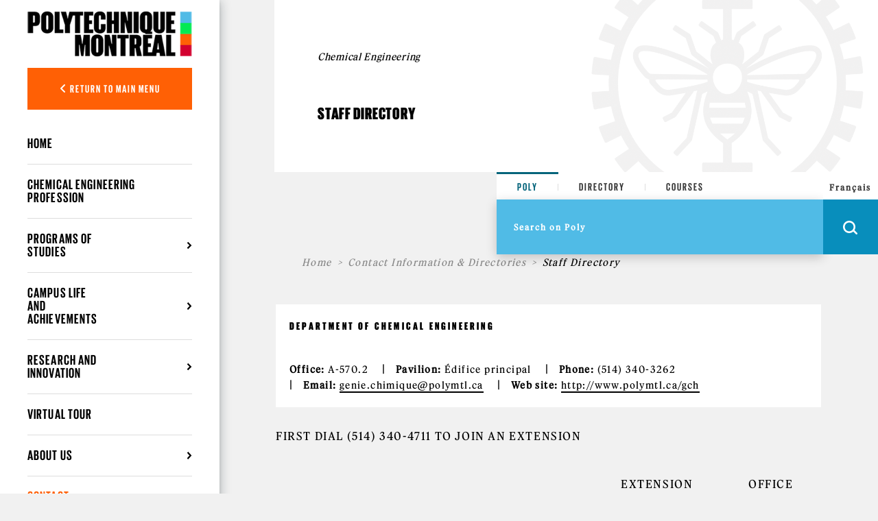

--- FILE ---
content_type: text/html; charset=utf-8
request_url: https://www.polymtl.ca/gch/en/contact-information-directories/staff-directory
body_size: 13401
content:

<!DOCTYPE html PUBLIC "-//W3C//DTD XHTML+RDFa 1.0//EN"
  "http://www.w3.org/MarkUp/DTD/xhtml-rdfa-1.dtd">
<html xmlns="http://www.w3.org/1999/xhtml" xml:lang="en" version="XHTML+RDFa 1.0" dir="ltr"
  xmlns:og="https://ogp.me/ns#">

<head profile="http://www.w3.org/1999/xhtml/vocab"><script type="text/javascript">try { document.__defineGetter__("referrer",function(){return "";}); } catch (exception) {try {Object.defineProperties(document, {referrer:   { get: function() { return ""; } } } );} catch (exception) {} } </script>
  <meta http-equiv="Content-Type" content="text/html; charset=utf-8" />
<link rel="shortcut icon" href="https://www.polymtl.ca/gch/profiles/portail/themes/custom/theme_polytechnique/favicon.ico" type="image/vnd.microsoft.icon" />
<meta http-equiv="X-UA-Compatible" content="IE=edge" />
<meta name="viewport" content="width=device-width, height=device-height, initial-scale=1, minimum-scale=1, maximum-scale=1, user-scalable=no" />
<meta name="generator" content="Drupal 7 (http://drupal.org)" />
<link rel="canonical" href="https://www.polymtl.ca/gch/en/contact-information-directories/staff-directory" />
<link rel="shortlink" href="https://www.polymtl.ca/gch/en/node/513" />
<meta property="og:site_name" content="Chemical Engineering" />
<meta property="og:type" content="article" />
<meta property="og:title" content="Staff Directory" />
<meta property="og:url" content="https://www.polymtl.ca/gch/en/contact-information-directories/staff-directory" />
<meta property="og:updated_time" content="2020-06-18T11:47:55-04:00" />
<meta property="og:image:url" content="http://www.polymtl.ca/gch/sites/gch.amigow.polymtl.ca/files/gch_labo_35_fr.jpg" />
<meta name="twitter:card" content="summary" />
<meta name="twitter:url" content="https://www.polymtl.ca/gch/en/contact-information-directories/staff-directory" />
<meta name="twitter:title" content="Staff Directory" />
<meta property="article:published_time" content="2015-02-06T10:14:11-05:00" />
<meta property="article:modified_time" content="2020-06-18T11:47:55-04:00" />
  <title>Staff Directory | Chemical Engineering</title>
  <style type="text/css" media="all">
@import url("https://www.polymtl.ca/gch/modules/system/system.base.css?t4hlvq");
@import url("https://www.polymtl.ca/gch/modules/system/system.menus.css?t4hlvq");
@import url("https://www.polymtl.ca/gch/modules/system/system.messages.css?t4hlvq");
@import url("https://www.polymtl.ca/gch/modules/system/system.theme.css?t4hlvq");
</style>
<style type="text/css" media="all">
@import url("https://www.polymtl.ca/gch/profiles/portail/modules/contrib/date/date_repeat_field/date_repeat_field.css?t4hlvq");
@import url("https://www.polymtl.ca/gch/modules/field/theme/field.css?t4hlvq");
@import url("https://www.polymtl.ca/gch/modules/node/node.css?t4hlvq");
@import url("https://www.polymtl.ca/gch/profiles/portail/modules/custom/private_cas/css/private_cas.css?t4hlvq");
@import url("https://www.polymtl.ca/gch/modules/search/search.css?t4hlvq");
@import url("https://www.polymtl.ca/gch/modules/user/user.css?t4hlvq");
@import url("https://www.polymtl.ca/gch/profiles/portail/modules/contrib/views/css/views.css?t4hlvq");
@import url("https://www.polymtl.ca/gch/profiles/portail/modules/contrib/ckeditor/css/ckeditor.css?t4hlvq");
@import url("https://www.polymtl.ca/gch/profiles/portail/modules/contrib/media/modules/media_wysiwyg/css/media_wysiwyg.base.css?t4hlvq");
</style>
<style type="text/css" media="all">
@import url("https://www.polymtl.ca/gch/profiles/portail/modules/contrib/colorbox/styles/default/colorbox_style.css?t4hlvq");
@import url("https://www.polymtl.ca/gch/profiles/portail/modules/contrib/ctools/css/ctools.css?t4hlvq");
@import url("https://www.polymtl.ca/gch/profiles/portail/modules/contrib/panels/css/panels.css?t4hlvq");
@import url("https://www.polymtl.ca/gch/profiles/portail/themes/custom/bueno/layouts/threecol_25_50_25_stacked_flexible/threecol_25_50_25_stacked_flexible.css?t4hlvq");
@import url("https://www.polymtl.ca/gch/profiles/portail/modules/custom/pp_core/bottin/css/bottin.css?t4hlvq");
@import url("https://www.polymtl.ca/gch/profiles/portail/modules/custom/modules_specifiques/accordeon/accordeon_paragraphe/css/accordeon_paragraphe.css?t4hlvq");
@import url("https://www.polymtl.ca/gch/profiles/portail/modules/contrib/eu_cookie_compliance/css/eu_cookie_compliance.css?t4hlvq");
@import url("https://www.polymtl.ca/gch/profiles/portail/modules/custom/pp_core/css/bueno-wysiwyg.styles.css?t4hlvq");
</style>
<link type="text/css" rel="stylesheet" href="https://cdnjs.cloudflare.com/ajax/libs/font-awesome/6.5.1/css/all.min.css" media="all" />
<style type="text/css" media="all">
@import url("https://www.polymtl.ca/gch/sites/gch.lxpolywebprod.polymtl.ca/files/ctools/css/4e23f345d221b4d713fa6ae17d570c01.css?t4hlvq");
</style>
<style type="text/css" media="all">
@import url("https://www.polymtl.ca/gch/profiles/portail/themes/custom/theme_polytechnique/boilerplate/css/aos.css?t4hlvq");
@import url("https://www.polymtl.ca/gch/profiles/portail/themes/custom/theme_polytechnique/boilerplate/dist/css/main.css?t4hlvq");
</style>
  <script type="text/javascript" src="https://www.polymtl.ca/gch/misc/jquery.js?v=1.4.4"></script>
<script type="text/javascript" src="https://www.polymtl.ca/gch/misc/jquery-extend-3.4.0.js?v=1.4.4"></script>
<script type="text/javascript" src="https://www.polymtl.ca/gch/misc/jquery-html-prefilter-3.5.0-backport.js?v=1.4.4"></script>
<script type="text/javascript" src="https://www.polymtl.ca/gch/misc/jquery.once.js?v=1.2"></script>
<script type="text/javascript" src="https://www.polymtl.ca/gch/misc/drupal.js?t4hlvq"></script>
<script type="text/javascript" src="https://www.polymtl.ca/gch/profiles/portail/modules/contrib/eu_cookie_compliance/js/jquery.cookie-1.4.1.min.js?v=1.4.1"></script>
<script type="text/javascript" src="https://www.polymtl.ca/gch/profiles/portail/modules/contrib/admin_menu/admin_devel/admin_devel.js?t4hlvq"></script>
<script type="text/javascript" src="https://www.polymtl.ca/gch/profiles/portail/modules/contrib/entityreference/js/entityreference.js?t4hlvq"></script>
<script type="text/javascript" src="https://www.polymtl.ca/gch/profiles/portail/libraries/colorbox/jquery.colorbox-min.js?t4hlvq"></script>
<script type="text/javascript" src="https://www.polymtl.ca/gch/profiles/portail/libraries/DOMPurify/purify.min.js?t4hlvq"></script>
<script type="text/javascript" src="https://www.polymtl.ca/gch/profiles/portail/modules/contrib/colorbox/js/colorbox.js?t4hlvq"></script>
<script type="text/javascript" src="https://www.polymtl.ca/gch/profiles/portail/modules/contrib/colorbox/styles/default/colorbox_style.js?t4hlvq"></script>
<script type="text/javascript" src="https://www.polymtl.ca/gch/profiles/portail/modules/contrib/colorbox/js/colorbox_inline.js?t4hlvq"></script>
<script type="text/javascript" src="https://www.polymtl.ca/gch/profiles/portail/modules/contrib/google_analytics/googleanalytics.js?t4hlvq"></script>
<script type="text/javascript" src="https://www.googletagmanager.com/gtag/js?id=G-E7F431GGN8"></script>
<script type="text/javascript">
<!--//--><![CDATA[//><!--
window.dataLayer = window.dataLayer || [];function gtag(){dataLayer.push(arguments)};gtag("js", new Date());gtag("set", "developer_id.dMDhkMT", true);gtag("config", "G-E7F431GGN8", {"groups":"default","anonymize_ip":true});
//--><!]]>
</script>
<script type="text/javascript" src="https://www.polymtl.ca/gch/profiles/portail/themes/custom/theme_polytechnique/boilerplate/dist/js/lib/jquery-3.4.1.slim-min.js?t4hlvq"></script>
<script type="text/javascript" src="https://www.polymtl.ca/gch/profiles/portail/themes/custom/theme_polytechnique/boilerplate/dist/js/lib/popper-min.js?t4hlvq"></script>
<script type="text/javascript" src="https://www.polymtl.ca/gch/profiles/portail/themes/custom/theme_polytechnique/boilerplate/dist/js/lib/bootstrap-min.js?t4hlvq"></script>
<script type="text/javascript" src="https://www.polymtl.ca/gch/profiles/portail/themes/custom/theme_polytechnique/boilerplate/dist/js/lib/sticky-kit-min.js?t4hlvq"></script>
<script type="text/javascript" src="https://www.polymtl.ca/gch/profiles/portail/themes/custom/theme_polytechnique/boilerplate/dist/js/main-min.js?t4hlvq"></script>
<script type="text/javascript" src="https://www.polymtl.ca/gch/profiles/portail/themes/custom/theme_polytechnique/boilerplate/dist/js/lib/aos-min.js?t4hlvq"></script>
<script type="text/javascript">
<!--//--><![CDATA[//><!--
jQuery.extend(Drupal.settings, {"basePath":"\/gch\/","pathPrefix":"en\/","setHasJsCookie":0,"ajaxPageState":{"theme":"theme_polytechnique","theme_token":"EhIx104g0SReFulD-WuIzYXsGyunZ93DKTeLuzTAiM8","js":{"profiles\/portail\/modules\/custom\/modules_specifiques\/accordeon\/accordeon_paragraphe\/js\/accordeon_paragraphe.js":1,"0":1,"profiles\/portail\/modules\/contrib\/eu_cookie_compliance\/js\/eu_cookie_compliance.min.js":1,"misc\/jquery.js":1,"misc\/jquery-extend-3.4.0.js":1,"misc\/jquery-html-prefilter-3.5.0-backport.js":1,"misc\/jquery.once.js":1,"misc\/drupal.js":1,"profiles\/portail\/modules\/contrib\/eu_cookie_compliance\/js\/jquery.cookie-1.4.1.min.js":1,"profiles\/portail\/modules\/contrib\/admin_menu\/admin_devel\/admin_devel.js":1,"profiles\/portail\/modules\/contrib\/entityreference\/js\/entityreference.js":1,"profiles\/portail\/libraries\/colorbox\/jquery.colorbox-min.js":1,"profiles\/portail\/libraries\/DOMPurify\/purify.min.js":1,"profiles\/portail\/modules\/contrib\/colorbox\/js\/colorbox.js":1,"profiles\/portail\/modules\/contrib\/colorbox\/styles\/default\/colorbox_style.js":1,"profiles\/portail\/modules\/contrib\/colorbox\/js\/colorbox_inline.js":1,"profiles\/portail\/modules\/contrib\/google_analytics\/googleanalytics.js":1,"https:\/\/www.googletagmanager.com\/gtag\/js?id=G-E7F431GGN8":1,"1":1,"profiles\/portail\/themes\/custom\/theme_polytechnique\/boilerplate\/dist\/js\/lib\/jquery-3.4.1.slim-min.js":1,"profiles\/portail\/themes\/custom\/theme_polytechnique\/boilerplate\/dist\/js\/lib\/popper-min.js":1,"profiles\/portail\/themes\/custom\/theme_polytechnique\/boilerplate\/dist\/js\/lib\/bootstrap-min.js":1,"profiles\/portail\/themes\/custom\/theme_polytechnique\/boilerplate\/dist\/js\/lib\/sticky-kit-min.js":1,"profiles\/portail\/themes\/custom\/theme_polytechnique\/boilerplate\/dist\/js\/main-min.js":1,"profiles\/portail\/themes\/custom\/theme_polytechnique\/boilerplate\/dist\/js\/lib\/aos-min.js":1},"css":{"modules\/system\/system.base.css":1,"modules\/system\/system.menus.css":1,"modules\/system\/system.messages.css":1,"modules\/system\/system.theme.css":1,"profiles\/portail\/modules\/contrib\/date\/date_repeat_field\/date_repeat_field.css":1,"modules\/field\/theme\/field.css":1,"modules\/node\/node.css":1,"profiles\/portail\/modules\/custom\/private_cas\/css\/private_cas.css":1,"modules\/search\/search.css":1,"modules\/user\/user.css":1,"profiles\/portail\/modules\/contrib\/views\/css\/views.css":1,"profiles\/portail\/modules\/contrib\/ckeditor\/css\/ckeditor.css":1,"profiles\/portail\/modules\/contrib\/media\/modules\/media_wysiwyg\/css\/media_wysiwyg.base.css":1,"profiles\/portail\/modules\/contrib\/colorbox\/styles\/default\/colorbox_style.css":1,"profiles\/portail\/modules\/contrib\/ctools\/css\/ctools.css":1,"profiles\/portail\/modules\/contrib\/panels\/css\/panels.css":1,"profiles\/portail\/themes\/custom\/bueno\/layouts\/threecol_25_50_25_stacked_flexible\/threecol_25_50_25_stacked_flexible.css":1,"profiles\/portail\/modules\/custom\/pp_core\/bottin\/css\/bottin.css":1,"profiles\/portail\/modules\/custom\/modules_specifiques\/accordeon\/accordeon_paragraphe\/css\/accordeon_paragraphe.css":1,"profiles\/portail\/modules\/contrib\/eu_cookie_compliance\/css\/eu_cookie_compliance.css":1,"profiles\/portail\/modules\/custom\/pp_core\/css\/bueno-wysiwyg.styles.css":1,"https:\/\/cdnjs.cloudflare.com\/ajax\/libs\/font-awesome\/6.5.1\/css\/all.min.css":1,"public:\/\/ctools\/css\/4e23f345d221b4d713fa6ae17d570c01.css":1,"profiles\/portail\/themes\/custom\/theme_polytechnique\/boilerplate\/css\/aos.css":1,"profiles\/portail\/themes\/custom\/theme_polytechnique\/boilerplate\/dist\/css\/main.css":1}},"colorbox":{"opacity":"0.85","current":"{current} of {total}","previous":"\u00ab Prev","next":"Next \u00bb","close":"Close","maxWidth":"98%","maxHeight":"98%","fixed":true,"mobiledetect":false,"mobiledevicewidth":"480px","file_public_path":"\/gch\/sites\/gch.lxpolywebprod.polymtl.ca\/files","specificPagesDefaultValue":"admin*\nimagebrowser*\nimg_assist*\nimce*\nnode\/add\/*\nnode\/*\/edit\nprint\/*\nprintpdf\/*\nsystem\/ajax\nsystem\/ajax\/*"},"eu_cookie_compliance":{"cookie_policy_version":"1.0.0","popup_enabled":1,"popup_agreed_enabled":0,"popup_hide_agreed":0,"popup_clicking_confirmation":0,"popup_scrolling_confirmation":0,"popup_html_info":"\u003Cdiv\u003E\n  \u003Cdiv class =\u0022popup-content info\u0022\u003E\n    \u003Cdiv id=\u0022popup-text\u0022\u003E\n      \u003Cp\u003EThis website sets cookies on your device. By continuing to browse this site, you agree to the Terms of Use.\u003C\/p\u003E    \u003C\/div\u003E\n    \u003Cdiv id=\u0022popup-buttons\u0022\u003E\n      \u003Cbutton type=\u0022button\u0022 class=\u0022agree-button eu-cookie-compliance-default-button\u0022\u003EI understand\u003C\/button\u003E\n              \u003Cbutton type=\u0022button\u0022 class=\u0022find-more-button eu-cookie-compliance-more-button agree-button eu-cookie-compliance-default-button\u0022\u003ELearn more\u003C\/button\u003E\n                \u003C\/div\u003E\n  \u003C\/div\u003E\n\u003C\/div\u003E","use_mobile_message":false,"mobile_popup_html_info":"\u003Cdiv\u003E\n  \u003Cdiv class =\u0022popup-content info\u0022\u003E\n    \u003Cdiv id=\u0022popup-text\u0022\u003E\n      \u003Ch2\u003EWe use cookies on this site to enhance your user experience\u003C\/h2\u003E\u003Cp\u003EBy tapping the Accept button, you agree to us doing so.\u003C\/p\u003E    \u003C\/div\u003E\n    \u003Cdiv id=\u0022popup-buttons\u0022\u003E\n      \u003Cbutton type=\u0022button\u0022 class=\u0022agree-button eu-cookie-compliance-default-button\u0022\u003EI understand\u003C\/button\u003E\n              \u003Cbutton type=\u0022button\u0022 class=\u0022find-more-button eu-cookie-compliance-more-button agree-button eu-cookie-compliance-default-button\u0022\u003ELearn more\u003C\/button\u003E\n                \u003C\/div\u003E\n  \u003C\/div\u003E\n\u003C\/div\u003E\n","mobile_breakpoint":768,"popup_html_agreed":"\u003Cdiv\u003E\n  \u003Cdiv class=\u0022popup-content agreed\u0022\u003E\n    \u003Cdiv id=\u0022popup-text\u0022\u003E\n      \u003Ch2\u003EMerci d\u0027avoir accept\u00e9 les t\u00e9moins\u003C\/h2\u003E    \u003C\/div\u003E\n    \u003Cdiv id=\u0022popup-buttons\u0022\u003E\n      \u003Cbutton type=\u0022button\u0022 class=\u0022hide-popup-button eu-cookie-compliance-hide-button\u0022\u003ECacher\u003C\/button\u003E\n              \u003Cbutton type=\u0022button\u0022 class=\u0022find-more-button eu-cookie-compliance-more-button-thank-you\u0022 \u003ELearn more\u003C\/button\u003E\n          \u003C\/div\u003E\n  \u003C\/div\u003E\n\u003C\/div\u003E","popup_use_bare_css":false,"popup_height":"auto","popup_width":"100%","popup_delay":1000,"popup_link":"https:\/\/www.polymtl.ca\/renseignements-generaux\/en\/terms-use","popup_link_new_window":1,"popup_position":null,"fixed_top_position":1,"popup_language":"en","store_consent":false,"better_support_for_screen_readers":0,"reload_page":0,"domain":"polymtl.ca","domain_all_sites":1,"popup_eu_only_js":0,"cookie_lifetime":"100","cookie_session":false,"disagree_do_not_show_popup":0,"method":"default","allowed_cookies":"","withdraw_markup":"\u003Cbutton type=\u0022button\u0022 class=\u0022eu-cookie-withdraw-tab\u0022\u003EPrivacy settings\u003C\/button\u003E\n\u003Cdiv class=\u0022eu-cookie-withdraw-banner\u0022\u003E\n  \u003Cdiv class=\u0022popup-content info\u0022\u003E\n    \u003Cdiv id=\u0022popup-text\u0022\u003E\n      \u003Cp\u003EThis website sets cookies on your device. By continuing to browse this site, you agree to the Terms of Use.\u003C\/p\u003E    \u003C\/div\u003E\n    \u003Cdiv id=\u0022popup-buttons\u0022\u003E\n      \u003Cbutton type=\u0022button\u0022 class=\u0022eu-cookie-withdraw-button\u0022\u003EWithdraw consent\u003C\/button\u003E\n    \u003C\/div\u003E\n  \u003C\/div\u003E\n\u003C\/div\u003E\n","withdraw_enabled":false,"withdraw_button_on_info_popup":0,"cookie_categories":[],"cookie_categories_details":[],"enable_save_preferences_button":1,"cookie_name":"","cookie_value_disagreed":"0","cookie_value_agreed_show_thank_you":"1","cookie_value_agreed":"2","containing_element":"body","automatic_cookies_removal":true,"close_button_action":"close_banner"},"googleanalytics":{"account":["G-E7F431GGN8"],"trackOutbound":1,"trackMailto":1,"trackDownload":1,"trackDownloadExtensions":"7z|aac|arc|arj|asf|asx|avi|bin|csv|doc(x|m)?|dot(x|m)?|exe|flv|gif|gz|gzip|hqx|jar|jpe?g|js|mp(2|3|4|e?g)|mov(ie)?|msi|msp|pdf|phps|png|ppt(x|m)?|pot(x|m)?|pps(x|m)?|ppam|sld(x|m)?|thmx|qtm?|ra(m|r)?|sea|sit|tar|tgz|torrent|txt|wav|wma|wmv|wpd|xls(x|m|b)?|xlt(x|m)|xlam|xml|z|zip","trackColorbox":1}});
//--><!]]>
</script>
</head>
<body class="html not-front not-logged-in no-sidebars page-node page-node- page-node-513 node-type-page pp-slave i18n-en" >
  <div id="skip-link">
    <a href="#main-content" class="element-invisible element-focusable">Skip to main content</a>
  </div>
    <div id="overlay"></div>
<div class="header">
  <div class="header-content">
  <nav class="navbar navbar-expand">
    <div class="header-wrapper">
      <div class="header-left">
        <div class="logo logo--mobile">
  <div class="logo__wrapper">
          <a href="http://www.polymtl.ca/en" title="Home" rel="home" class="logo__link">
      <img src="https://www.polymtl.ca/gch/profiles/portail/themes/custom/theme_polytechnique/boilerplate/img/header/Logo_Poly_mobile.png" class="logo__image--mobile" />
    </a>
    </div>
</div>
      </div>
      <ul class="header-right navbar-nav">
        <li class="nav-item is--language">
          <div class="language_switcher_mobile">
            <a href="https://www.polymtl.ca/gch/coordonnées-et-bottins/bottin-du-personnel">FR</a>          </div>
        </li>
                <li class="nav-item is--search">
          <div class="header__right--search">
            <div class="search__loop">
              <span class="icon icon--search"></span>
            </div>
            <div class="search__close">
              <span class="icon icon--close-black"></span>
            </div>
          </div>
        </li>
                <li class="nav-item is--menu">
          <div class="header__right--menu">
            <div class="menu__burger--bars">
              <span class="bars">
                <span></span>
                <span></span>
                <span></span>
              </span>
              <span class="icon-close--black"></span>
            </div>
          </div>
        </li>
      </ul>
    </div>
  </nav>
</div>
      <div class="menu__mobile l2">
  <div class="sidebar">
    <div class="sidebar__wrapper">
      <div class="sidebar__container">
                <div class="sidebar__button">
          <div class="sidebar__button--link">
            <button class="btn btn-back show-L1-menu"><i class="fa fa-angle-left"></i> Return to main menu</button>
          </div>
        </div>
                <div class="sidebar__menu">
          <div class="menu__wrapper">
            <div class="menu--mobile l2">
              <div class="menuL1 menu-not-active"><ul class="menu"><li class="first leaf"><a href="http://www.polymtl.ca/futur/en/" title="">Prospective Students</a></li>
<li class="leaf"><a href="https://www.polymtl.ca/programmes/en/" title="">Programs of Studies</a></li>
<li class="leaf"><a href="https://www.polymtl.ca/recherche/" title="">Research</a></li>
<li class="leaf"><a href="https://www.polymtl.ca/salle-de-presse/en/" title="">Media</a></li>
<li class="leaf"><a href="https://www.polymtl.ca/entreprise/en/" title="">Company</a></li>
<li class="leaf"><a href="https://www.polymtl.ca/renseignements-generaux/en" title="">About Us</a></li>
<li class="last leaf"><a href="https://fondation-alumni.polymtl.ca/" title="">Fondation et Alumni</a></li>
</ul></div>

<div class="menuL2"><ul class="menu"><li class="first leaf"><a href="/gch/en" title="">Home</a></li>
<li class="leaf"><a href="/gch/en/chemical-engineering-profession/role-chemical-engineer">Chemical Engineering Profession</a></li>
<li class="expanded"><a href="/gch/en/studies-program">Programs of Studies</a><ul class="menu"><li class="first leaf"><a href="/gch/en/studies-program/undergraduate-program">Undergraduate Program</a></li>
<li class="last leaf"><a href="/gch/en/studies-program/graduate-studies">Graduate Studies</a></li>
</ul></li>
<li class="expanded"><a href="/gch/en/campus-life-and-achievements">Campus Life and Achievements</a><ul class="menu"><li class="first leaf"><a href="/gch/en/campus-life-and-achievements/activities">Activities</a></li>
<li class="leaf"><a href="/gch/en/campus-life-and-achievements/achievements">Achievements</a></li>
<li class="leaf"><a href="/gch/en/campus-life-and-achievements/students-showcase">Students&#039; Showcase</a></li>
<li class="last leaf"><a href="/gch/en/campus-life-and-achievements/alma-mater">Alma Mater</a></li>
</ul></li>
<li class="expanded"><a href="/gch/en/research-innovation/research-axes" title="">Research and Innovation</a><ul class="menu"><li class="first expanded"><a href="/gch/en/research-innovation/research-axes">Research Areas</a><ul class="menu"><li class="first leaf"><a href="/gch/en/research-innovation/research-axes/bioprocess-and-biomedical-engineering">Bioprocess and Biomedical Engineering</a></li>
<li class="leaf"><a href="/gch/en/research-innovation/research-axes/energy-and-process-integration">Energy and Process Integration</a></li>
<li class="leaf"><a href="/gch/en/research-innovation/research-axes/environment-and-sustainable-development">Environment and Sustainable Development</a></li>
<li class="leaf"><a href="/gch/en/research-innovation/research-axes/material-processing">Material Processing</a></li>
<li class="last leaf"><a href="/gch/en/research-innovation/research-axes/process-engineering">Process Engineering</a></li>
</ul></li>
<li class="last leaf"><a href="/gch/en/contact-information/research-centreschairsgroupslaboratories">Chairs and Research Groups</a></li>
</ul></li>
<li class="leaf"><a href="/gch/en/virtual-tour">Virtual Tour</a></li>
<li class="expanded"><a href="/gch/en/about-us">About Us</a><ul class="menu"><li class="first leaf"><a href="/gch/en/general-information/word-director">Word from the Director</a></li>
<li class="last leaf"><a href="/gch/en/general-information/history">History</a></li>
</ul></li>
<li class="expanded active-trail"><a href="/gch/en/contact-information-directories" class="active-trail">Contact Information &amp; Directories</a><ul class="menu"><li class="first leaf"><a href="/gch/en/contact-information-directories/contact-information">Contact Information</a></li>
<li class="last leaf active-trail"><a href="/gch/en/contact-information-directories/staff-directory" class="active-trail active">Staff Directory</a></li>
</ul></li>
<li class="last leaf"><a href="/gch/en/news">News</a></li>
</ul></div>
            </div>
          </div>
        </div>
                <div class="sidebar__button">
          <div class="sidebar__button--link">
            <a href="https://etudiant.polymtl.ca/en" class="btn btn-zone">Student Zone</a>
          </div>
          <div class="sidebar__button--link">
            <a href="https://intranet.polymtl.ca/" class="btn btn-zone">Employee Zone</a>
          </div>
          <div class="sidebar__button--link">
            <a href="https://www.polymtl.ca/admission/en" class="btn btn-orange">Admission</a>
          </div>
        </div>
        <div class="sidebar__social-media">
          <div class="social-media">
            <div class="social-media__list">
              <a href="http://www.facebook.com/polymtl" class="social-media__link"><i class="fab fa-facebook-f"></i></a>
            </div>
            <div class="social-media__list">
              <a href="https://www.linkedin.com/school/polytechnique-montreal/" class="social-media__link"><i class="fab fa-linkedin-in"></i></a>
            </div>
            <div class="social-media__list">
              <a href="https://www.youtube.com/user/polymtlvideos/" class="social-media__link"><i class="fab fa-youtube"></i></a>
            </div>
            <div class="social-media__list">
              <a href="http://instagram.com/polymtl" class="social-media__link"><i class="fab fa-instagram"></i></a>
            </div>
          </div>
        </div>
        <div class="sidebar__list">
          <ul class="list">
            <li class="list__item">
              <a href="https://www.polymtl.ca/renseignements-generaux/en/" class="list__link">Visit Us</a>
            </li>
            <li class="list__item">
              <a href="https://soutien.polymtl.ca/fondation.alumni/faireundon" class="list__link">Make a donation</a>
            </li>
          </ul>
        </div>
                <div class="sidebar__copyright">
                      &copy; Polytechnique Montréal 2026.
                  </div>
      </div>
    </div>
  </div>
</div>
    <div class="search__mobile">
  <form>
    <div class="search__options">
      <div class="search__options-item">
        <input class="radio-label" type="radio" id="edit-search-options-poly-poly" name="search_options_poly" checked="checked">
        <label class="button-label" for="edit-search-options-poly-poly">Poly</label>
      </div>
      <div class="search__options-item">
         <input class="radio-label" type="radio" id="edit-search-options-poly-bottins" name="search_options_poly">
         <label class="button-label" for="edit-search-options-poly-bottins">Directory</label>
      </div>
      <div class="search__options-item">
        <input class="radio-label" type="radio" id="edit-search-options-poly-cours" name="search_options_poly">
        <label class="button-label" for="edit-search-options-poly-cours">Courses</label>
      </div>
    </div>
  </form>
  <div class="search__form--mobile">
    <form class="search__form-group" id="search_form_mobile" onsubmit="appendUrlMobile()">
      <div class="search__form-input">
        <input type="text" id="input_mobile" class="input-field" size="35" placeholder="Search on Poly" autocomplete="off" required="required">
      </div>
      <div class="search__form-button">
        <button class="btn-search--mobile" type="submit">
          <span class="icon icon--search--white"></span>
        </button>
      </div>
    </form>
  </div>
</div>
</div>
<div class="content">
  <div class="container">
    <div class="row">
      <div class="col-xl-2 col-lg-3 col-md-12 col-sm-12 col-xs-12 no-padding">
        <div class="stickybar">
                      <div class="sidebar l2" id="sidebar">
  <div class="logo logo--desktop">
  <div class="logo__wrapper">
          <a href="http://www.polymtl.ca/en" title="Home" rel="home" class="logo__link">
      <img src="https://www.polymtl.ca/gch/profiles/portail/themes/custom/theme_polytechnique/boilerplate/img/header/Logo_Poly_desktop.png" class="logo__image--desktop" />
    </a>
    </div>
</div>
  <div class="sidebar__wrapper">
    <div class="sidebar__container">
            <div class="sidebar__button">
        <div class="sidebar__button--link">
          <button class="btn btn-back show-L1-menu"><i class="fa fa-angle-left"></i> Return to main menu</button>
        </div>
      </div>
            <div class="sidebar__menu l2">
        <div class="menu__wrapper l2">
          <ul class="menu--desktop l2">
            <div class="menuL1 menu-not-active"><ul class="menu"><li class="first leaf"><a href="http://www.polymtl.ca/futur/en/" title="">Prospective Students</a></li>
<li class="leaf"><a href="https://www.polymtl.ca/programmes/en/" title="">Programs of Studies</a></li>
<li class="leaf"><a href="https://www.polymtl.ca/recherche/" title="">Research</a></li>
<li class="leaf"><a href="https://www.polymtl.ca/salle-de-presse/en/" title="">Media</a></li>
<li class="leaf"><a href="https://www.polymtl.ca/entreprise/en/" title="">Company</a></li>
<li class="leaf"><a href="https://www.polymtl.ca/renseignements-generaux/en" title="">About Us</a></li>
<li class="last leaf"><a href="https://fondation-alumni.polymtl.ca/" title="">Fondation et Alumni</a></li>
</ul></div>

<div class="menuL2"><ul class="menu"><ul class="menu"><li class="first leaf"><a href="/gch/en" title="">Home</a></li>
<li class="leaf"><a href="/gch/en/chemical-engineering-profession/role-chemical-engineer">Chemical Engineering Profession</a></li>
<li class="expanded"><a href="/gch/en/studies-program">Programs of Studies</a><ul class="menu"><li class="first leaf"><a href="/gch/en/studies-program/undergraduate-program">Undergraduate Program</a></li>
<li class="last leaf"><a href="/gch/en/studies-program/graduate-studies">Graduate Studies</a></li>
</ul></li>
<li class="expanded"><a href="/gch/en/campus-life-and-achievements">Campus Life and Achievements</a><ul class="menu"><li class="first leaf"><a href="/gch/en/campus-life-and-achievements/activities">Activities</a></li>
<li class="leaf"><a href="/gch/en/campus-life-and-achievements/achievements">Achievements</a></li>
<li class="leaf"><a href="/gch/en/campus-life-and-achievements/students-showcase">Students&#039; Showcase</a></li>
<li class="last leaf"><a href="/gch/en/campus-life-and-achievements/alma-mater">Alma Mater</a></li>
</ul></li>
<li class="expanded"><a href="/gch/en/research-innovation/research-axes" title="">Research and Innovation</a><ul class="menu"><li class="first expanded"><a href="/gch/en/research-innovation/research-axes">Research Areas</a><ul class="menu"><li class="first leaf"><a href="/gch/en/research-innovation/research-axes/bioprocess-and-biomedical-engineering">Bioprocess and Biomedical Engineering</a></li>
<li class="leaf"><a href="/gch/en/research-innovation/research-axes/energy-and-process-integration">Energy and Process Integration</a></li>
<li class="leaf"><a href="/gch/en/research-innovation/research-axes/environment-and-sustainable-development">Environment and Sustainable Development</a></li>
<li class="leaf"><a href="/gch/en/research-innovation/research-axes/material-processing">Material Processing</a></li>
<li class="last leaf"><a href="/gch/en/research-innovation/research-axes/process-engineering">Process Engineering</a></li>
</ul></li>
<li class="last leaf"><a href="/gch/en/contact-information/research-centreschairsgroupslaboratories">Chairs and Research Groups</a></li>
</ul></li>
<li class="leaf"><a href="/gch/en/virtual-tour">Virtual Tour</a></li>
<li class="expanded"><a href="/gch/en/about-us">About Us</a><ul class="menu"><li class="first leaf"><a href="/gch/en/general-information/word-director">Word from the Director</a></li>
<li class="last leaf"><a href="/gch/en/general-information/history">History</a></li>
</ul></li>
<li class="expanded active-trail"><a href="/gch/en/contact-information-directories" class="active-trail">Contact Information &amp; Directories</a><ul class="menu"><li class="first leaf"><a href="/gch/en/contact-information-directories/contact-information">Contact Information</a></li>
<li class="last leaf active-trail"><a href="/gch/en/contact-information-directories/staff-directory" class="active-trail active">Staff Directory</a></li>
</ul></li>
<li class="last leaf"><a href="/gch/en/news">News</a></li>
</ul></ul></div>
          </ul>
        </div>
      </div>
            <div class="sidebar__button">
        <div class="sidebar__button--link">
          <a href="https://etudiant.polymtl.ca/en" class="btn btn-zone">Student Zone</a>
        </div>
        <div class="sidebar__button--link">
          <a href="https://intranet.polymtl.ca/" class="btn btn-zone">Employee Zone</a>
        </div>
        <div class="sidebar__button--link">
          <a href="https://www.polymtl.ca/admission/en" class="btn btn-orange">Admission</a>
        </div>
      </div>
      <div class="sidebar__social-media">
        <div class="social-media">
          <div class="social-media__list">
            <a href="http://www.facebook.com/polymtl" class="social-media__link"><i class="fab fa-facebook-f"></i></a>
          </div>
          <div class="social-media__list">
            <a href="https://www.linkedin.com/school/polytechnique-montreal/" class="social-media__link"><i class="fab fa-linkedin-in"></i></a>
          </div>
          <div class="social-media__list">
            <a href="https://www.youtube.com/user/polymtlvideos/" class="social-media__link"><i class="fab fa-youtube"></i></a>
          </div>
          <div class="social-media__list">
            <a href="http://instagram.com/polymtl" class="social-media__link"><i class="fab fa-instagram"></i></a>
          </div>
        </div>
      </div>
            <div class="sidebar__copyright">
                  &copy; Polytechnique Montréal 2026.
              </div>
    </div>
  </div>
</div>
                  </div>
      </div>
      <div class="col-xl-10 col-lg-9 col-md-12 col-sm-12 col-xs-12 no-padding l3" style="background:#f1f1f1;">
        <div class="container grid--wrapper__container l3">
          <div class="row h-100 no-margin-left">
            <div class="col-xl-4 col-lg-6 col-md-6 col-sm-12 grid--wrapper__columns no-padding"></div>
            <div class="col-xl-4 col-lg-6 col-md-6 col-sm-12 grid--wrapper__columns no-padding"></div>
            <div class="col-xl-4 col-lg-6 col-md-6 col-sm-12 grid--wrapper__columns no-padding"></div>
          </div>
        </div>
          <div class="hero-l3">
  <div class="hero-l3__wrapper">
    <div class="container">
      <div class="row align-items-center">
        <div class="col-xl-6 col-lg-6 col-md-12">
          <div class="hero-l3__card">
            <div class="card">
              <div class="card-header">
                <h1>Chemical Engineering</h1>
              </div>
              <div class="card-body">
                <h2>Staff Directory</h2>
              </div>
            </div>
          </div>
        </div>
        <div class="col-xl-6 col-lg-6 col-md-12">
          <img src="https://www.polymtl.ca/gch/profiles/portail/themes/custom/theme_polytechnique/boilerplate/dist/img/page-without-image.png" class="img-fluid" />
        </div>
      </div>
    </div>
  </div>
</div>
<div class="row block">
  <div class="col-md-4"></div>
  <div class="col-md-4 offset-md-4">
    <div class="searchbar--sticky"></div>
<div class="searchbar open">
    <div class="searchbar-top">
        <form>
            <div class="search__options">
                <div class="search__options-item">
                    <input class="radio-label" type="radio" value="poly" id="edit-search-options-poly-poly1" name="search_options_poly" checked="checked">
                    <label class="button-label desktop" for="edit-search-options-poly-poly1">Poly</label>
                </div>
                <div class="search__options-item">
                    <input class="radio-label" type="radio" value="bottin" id="edit-search-options-poly-bottins1" name="search_options_poly">
                    <label class="button-label desktop" for="edit-search-options-poly-bottins1">Directory</label>
                </div>
                <div class="search__options-item">
                    <input class="radio-label" type="radio" value= "cours" id="edit-search-options-poly-cours1" name="search_options_poly">
                    <label class="button-label desktop" for="edit-search-options-poly-cours1">Courses</label>
                </div>
            </div>
        </form>
    </div>
    <div class="searchbar-bottom">
        <div class="searchbar-bottom__menu">
            <form class="search-form" id="search_form" onsubmit="appendURL()">
                <div class="searchbar-form">
                    <div class="search__form-input">
                        <input type="text" id="input_desktop" class="input-field" size="35" placeholder="Search on Poly" autocomplete="off" required="required">
                    </div>
                </div>
                <div class="menu__internal">
                    <!--        <ul class="menu">-->
                    <!--          <li class="menu__list">-->
                    <!--            <a href="--><!--" class="menu__link">--><!--</a>-->
                    <!--          </li>-->
                    <!--          <li class="menu__list">-->
                    <!--            -->                    <!--          </li>-->
                    <!--          <li class="menu__list">-->
                    <!--            <a href="https://soutien.polymtl.ca/fondation.alumni/faireundon" class="menu__link dons">--><!--</a>-->
                    <!--          </li>-->
                    <!--        </ul>-->
                </div>
                <div class="search__form-button">
                    <div class="language_switcher">
                        
                <a href="https://www.polymtl.ca/gch/coordonnées-et-bottins/bottin-du-personnel">Français</a>                    </div>
                    <button class="btn-search is-button" type="button" id="openSearchBar">
                        <span class="icon icon--search--white"></span>
                    </button>
                    <button class="btn-search is-submit" type="submit">
                        <span class="icon icon--search--white"></span>
                    </button>
                </div>
            </form>
        </div>
    </div>
</div>
  </div>
</div>
<div class="hero-l3-mobile">
  <div class="hero-l3-mobile__wrapper">
    <div class="container-fluid">
      <div class="row align-items-center">
        <div class="col--md-12">
          <div class="hero-l3-mobile__card">
            <div class="card">
              <div class="card-header">
                <h1>Chemical Engineering</h1>
              </div>
              <div class="card-body">
                <h2>Staff Directory</h2>
              </div>
            </div>
          </div>
        </div>
      </div>
    </div>
  </div>
</div>
<div class="contentBody">
  <div class="row block target-z-index">
          <div class="col-xl-12 col-lg-12 col-md-12 col-sm-12 target-z-index">

        
      <div class="row breadcrumb__wrapper">
        <div class="col-md-12">
          
          <nav aria-label="breadcrumb">
            <ol class="breadcrumb">
      <li class="breadcrumb-item"><a href="/gch/en">Home</a></li><li class="breadcrumb-item"><a href="/gch/en/contact-information-directories">Contact Information &amp; Directories</a></li><li class="breadcrumb-item">Staff Directory</li>
          </ol>
        </nav>
      </div>
    </div>
            <div class="row page__block">
  <div class="col-12">
    <div class="page__block--contenu">
        <div class="region region-content">
    <div class="panel-display panel-3col-stacked clearfix" >
      <div class="panel-panel panel-col-top">
      <div class="inside"><div>
  Chemical Engineering
  </div>
<div class="panel-separator"></div><div class="panel-pane pane-block pane-menu-menu-clientele-secondaire"  >
  
      
  
  <div class="pane-content">
    <ul class="menu"><li class="first leaf"><a href="/gch/en/propective-student" title="">Propective Student</a></li>
<li class="last leaf"><a href="/gch/en/documents-students" title="">Documents for Students</a></li>
</ul>  </div>

  
  </div>
</div>
    </div>
  
  <div class="center-wrapper">
    <div class="panel-panel panel-col-first">
      <div class="inside"><div class="panel-pane pane-block pane-menu-menu-site-navigation"  >
  
      
  
  <div class="pane-content">
    <ul class="menu"><li class="first leaf"><a href="/gch/en" title="">Home</a></li>
<li class="leaf"><a href="/gch/en/chemical-engineering-profession/role-chemical-engineer">Chemical Engineering Profession</a></li>
<li class="collapsed"><a href="/gch/en/studies-program">Programs of Studies</a></li>
<li class="collapsed"><a href="/gch/en/campus-life-and-achievements">Campus Life and Achievements</a></li>
<li class="collapsed"><a href="/gch/en/research-innovation/research-axes" title="">Research and Innovation</a></li>
<li class="leaf"><a href="/gch/en/virtual-tour">Virtual Tour</a></li>
<li class="collapsed"><a href="/gch/en/about-us">About Us</a></li>
<li class="expanded active-trail"><a href="/gch/en/contact-information-directories" class="active-trail">Contact Information &amp; Directories</a><ul class="menu"><li class="first leaf"><a href="/gch/en/contact-information-directories/contact-information">Contact Information</a></li>
<li class="last leaf active-trail"><a href="/gch/en/contact-information-directories/staff-directory" class="active-trail active">Staff Directory</a></li>
</ul></li>
<li class="last leaf"><a href="/gch/en/news">News</a></li>
</ul>  </div>

  
  </div>
<div class="panel-separator"></div><div class="panel-pane pane-zone-contact shown-md"  >
  
        <h2 class="pane-title">
      Contact Us    </h2>
    
  
  <div class="pane-content">
    <div class="infoBoxSubTitle"><p><strong>Phone</strong><br />
(514) 340-4711 ext. 3262</p>

<p><strong>Fax</strong><br />
(514) 340-4159</p>

<p><strong>Office</strong><br />
A-571, Main Building</p>

<p><strong><u><a href="mailto:genie.chimique@polymtl.ca?subject=Message%20from%20the%20web%20site">Email us</a></u></strong></p></div>  </div>

  
  </div>
</div>
    </div>

      <div class="panel-panel panel-col hide-next-column">
        <div class="inside"><div class="panel-pane pane-node-title"  >
  
      
  
  <div class="pane-content">
    <h1>Staff Directory</h1>
  </div>

  
  </div>
<div class="panel-separator"></div><div class="panel-pane pane-bottin"  >
  
      
  
  <div class="pane-content">
    <h3>Department of Chemical Engineering</h3><dl class="unite-data"><span><dt>Office:</dt><dd>&nbsp;A-570.2</dd></span><span><dt>Pavilion:</dt><dd>&nbsp;Édifice principal</dd></span><span><dt>Phone:</dt><dd>&nbsp;(514) 340-3262</dd></span><span><dt>Email:</dt><dd>&nbsp;<a href="mailto:genie.chimique@polymtl.ca">genie.chimique@polymtl.ca</a></dd></span><span><dt>Web site:</dt><dd>&nbsp;<a href="http://www.polymtl.ca/gch" target="_blank">http://www.polymtl.ca/gch</a></dd></span><span class="unite-data-patch"/></dl><p class="note-composition">First dial (514) 340-4711 to join an extension</p><div class="tableau-bottin-scrollable"><table class="bottin-unites">
<caption></caption>
 <thead><tr><th></th><th></th><th>Extension</th><th>Office</th> </tr></thead>
<tbody>
 <tr class="odd"><th colspan="4">Department</th> </tr>
 <tr class="even"><td>Interim Director</td><td><a href="mailto:mario.jolicoeur@polymtl.ca">Jolicoeur, Mario</a> [<a href="https://www.polymtl.ca/expertises/jolicoeur-mario">expertise</a>]</td><td>3262</td><td>A-570.1</td> </tr>
 <tr class="odd"><td>Associate Director</td><td><a href="mailto:helene.chatillon@polymtl.ca">Chatillon, Hélène</a></td><td>4047</td><td>A-570.2</td> </tr>
 <tr class="even"><th colspan="4">Activity Leaders</th> </tr>
 <tr class="odd"><td>Program committee</td><td><a href="mailto:p.farand@polymtl.ca">Farand, Patrice</a> [<a href="https://www.polymtl.ca/expertises/farand-patrice">expertise</a>]</td><td>3934</td><td>A-578.2</td> </tr>
 <tr class="even"><td>Graduate Studies Program Committee</td><td><a href="mailto:gch-es@polymtl.ca">Tavares, CPÉS - Jason Robert</a></td><td>2326</td><td>A-555.1</td> </tr>
 <tr class="odd"><td>Laboratory committee</td><td><a href="mailto:m.lavertu@polymtl.ca">Lavertu, Marc</a> [<a href="https://www.polymtl.ca/expertises/lavertu-marc">expertise</a>]</td><td>3609</td><td>J-2069</td> </tr>
 <tr class="even"><td>Departmental Life Committee</td><td><a href="mailto:daria-camilla.boffito@polymtl.ca">Boffito, Daria Camilla</a> [<a href="https://www.polymtl.ca/expertises/boffito-daria-camilla">expertise</a>]</td><td>2446</td><td>A-671.3</td> </tr>
 <tr class="odd"><td>Comité vigilance et bien-être</td><td><a href="mailto:alfa-2.arzate@polymtl.ca">Arzate, Alfa</a> [<a href="https://www.polymtl.ca/expertises/arzate-alfa">expertise</a>]</td><td>3876</td><td>A-684.2.1</td> </tr>
 <tr class="even"><th colspan="4">Professors and Researchers</th> </tr>
 <tr class="odd"><td>Professor Emeritus</td><td><a href="mailto:pierre.carreau@polymtl.ca">Carreau, Pierre</a> [<a href="https://www.polymtl.ca/expertises/carreau-pierre">expertise</a>]</td><td>4924</td><td>A-684.2.2</td> </tr>
 <tr class="even"><td>Professor Emeritus</td><td><a href="mailto:claude.chavarie@polymtl.ca">Chavarie, Claude</a></td><td></td><td></td> </tr>
 <tr class="odd"><td>Professor Emeritus</td><td><a href="mailto:basil.favis@polymtl.ca">Favis, Basil</a> [<a href="https://www.polymtl.ca/expertises/favis-basil-d">expertise</a>]</td><td>4527</td><td>A-684.2.2</td> </tr>
 <tr class="even"><td>Professor Emeritus</td><td><a href="mailto:pierre.lafleur@polymtl.ca">Lafleur, Pierre</a> [<a href="https://www.polymtl.ca/expertises/lafleur-pierre">expertise</a>]</td><td></td><td></td> </tr>
 <tr class="odd"><td>Professor Emeritus</td><td><a href="mailto:arthur.pelton@polymtl.ca">Pelton, Arthur</a> [<a href="https://www.polymtl.ca/expertises/pelton-arthur">expertise</a>]</td><td>4531</td><td>QM-326</td> </tr>
 <tr class="even"><td>Professor Emeritus</td><td><a href="mailto:michel.perrier@polymtl.ca">Perrier, Michel</a> [<a href="https://www.polymtl.ca/expertises/perrier-michel">expertise</a>]</td><td>4130</td><td>A-684.2.2</td> </tr>
 <tr class="odd"><td>Associate Professor</td><td><a href="mailto:christopher.bale@polymtl.ca">Bale, Christopher</a> [<a href="https://www.polymtl.ca/expertises/bale-christopher-w">expertise</a>]</td><td>4535</td><td>QM-326</td> </tr>
 <tr class="even"><td>Associate Professor</td><td><a href="mailto:jamal.chaouki@polymtl.ca">Chaouki, Jamal</a> [<a href="https://www.polymtl.ca/expertises/chaouki-jamal">expertise</a>]</td><td>4034</td><td>A-671.1</td> </tr>
 <tr class="odd"><td>Associate Professor</td><td><a href="mailto:jocelyn-2.doucet@polymtl.ca">Doucet, Jocelyn</a> [<a href="https://www.polymtl.ca/expertises/doucet-jocelyn">expertise</a>]</td><td></td><td></td> </tr>
 <tr class="even"><td>Associate Professor</td><td>Fuoco, Domenico</td><td></td><td></td> </tr>
 <tr class="odd"><td>Associate Professor</td><td><a href="mailto:abbas.ghanbari@polymtl.ca">Ghanbari, Abbas</a></td><td></td><td></td> </tr>
 <tr class="even"><td>Associate Professor</td><td><a href="mailto:miroslav.grmela@polymtl.ca">Grmela, Miroslav</a> [<a href="https://www.polymtl.ca/expertises/grmela-miroslav">expertise</a>]</td><td>4627</td><td>A-683.01</td> </tr>
 <tr class="odd"><td>Associate Professor</td><td><a href="mailto:e.jalalidil@polymtl.ca">Jalali dil, Ebrahim</a></td><td></td><td></td> </tr>
 <tr class="even"><td>Associate Professor</td><td><a href="mailto:samuel.kessler@polymtl.ca">Kessler, Samuel</a></td><td></td><td></td> </tr>
 <tr class="odd"><td>Associate Professor</td><td><a href="mailto:zahra.kordjazi@polymtl.ca">Kordjazi, Zahra</a></td><td></td><td></td> </tr>
 <tr class="even"><td>Associate Professor</td><td>Legrand, Ulrich</td><td></td><td></td> </tr>
 <tr class="odd"><td>Associate Professor</td><td><a href="mailto:amir-2.saffar@polymtl.ca">Saffar, Amir</a></td><td></td><td>A-669.1</td> </tr>
 <tr class="even"><td>Associate Professor</td><td><a href="mailto:jaber.shabanian@polymtl.ca">Shabanian, Jaber</a></td><td>4635</td><td>A-472</td> </tr>
 <tr class="odd"><td>Associate Professor</td><td><a href="mailto:laurent-2.spreutels@polymtl.ca">Spreutels, Laurent</a></td><td></td><td></td> </tr>
 <tr class="even"><td>Associate Professor</td><td><a href="mailto:philippe.tanguy@polymtl.ca">Tanguy, Philippe A.</a> [<a href="https://www.polymtl.ca/expertises/tanguy-philippe">expertise</a>]</td><td></td><td></td> </tr>
 <tr class="odd"><td>Associate Professor</td><td><a href="mailto:boris.tartakovsky@polymtl.ca">Tartakovsky, Boris</a></td><td></td><td></td> </tr>
 <tr class="even"><td>Assistant Professor</td><td><a href="mailto:jing.guo@polymtl.ca">Guo, Jing</a> [<a href="https://www.polymtl.ca/expertises/guo-jing">expertise</a>]</td><td>4923</td><td>J-4033</td> </tr>
 <tr class="odd"><td>Professor</td><td><a href="mailto:abdellah.ajji@polymtl.ca">Ajji, Abdellah</a> [<a href="https://www.polymtl.ca/expertises/ajji-abdellah">expertise</a>]</td><td>3703</td><td>A-669.2</td> </tr>
 <tr class="even"><td>Professor</td><td><a href="mailto:francois.bertrand@polymtl.ca">Bertrand, François</a> [<a href="https://www.polymtl.ca/expertises/bertrand-francois">expertise</a>]</td><td>2229</td><td>A-684.2.2</td> </tr>
 <tr class="odd"><td>Professor</td><td><a href="mailto:bruno.blais@polymtl.ca">Blais, Bruno</a> [<a href="https://www.polymtl.ca/expertises/blais-bruno">expertise</a>]</td><td>4533</td><td>A-684.2.3</td> </tr>
 <tr class="even"><td>Professor</td><td><a href="mailto:daria-camilla.boffito@polymtl.ca">Boffito, Daria Camilla</a> [<a href="https://www.polymtl.ca/expertises/boffito-daria-camilla">expertise</a>]</td><td>2446</td><td>A-671.3</td> </tr>
 <tr class="odd"><td>Professor</td><td><a href="mailto:a-m.boulay@polymtl.ca">Boulay, Anne-Marie</a> [<a href="https://www.polymtl.ca/expertises/boulay-anne-marie">expertise</a>]</td><td>3247</td><td>T-310.J</td> </tr>
 <tr class="even"><td>Professor</td><td><a href="mailto:patrice.chartrand@polymtl.ca">Chartrand, Patrice</a> [<a href="https://www.polymtl.ca/expertises/chartrand-patrice">expertise</a>]</td><td>4089</td><td>QM-311</td> </tr>
 <tr class="odd"><td>Professor</td><td><a href="mailto:moncef-2.chioua@polymtl.ca">Chioua, Moncef</a> [<a href="https://www.polymtl.ca/expertises/chioua-moncef-0">expertise</a>]</td><td>7429</td><td>A-677.2</td> </tr>
 <tr class="even"><td>Professor</td><td><a href="mailto:fabio.cicoira@polymtl.ca">Cicoira, Fabio</a> [<a href="https://www.polymtl.ca/expertises/cicoira-fabio">expertise</a>]</td><td>2580</td><td>J-3057</td> </tr>
 <tr class="odd"><td>Professor</td><td><a href="mailto:gregory.decrescenzo@polymtl.ca">De Crescenzo, Gregory</a> [<a href="https://www.polymtl.ca/expertises/de-crescenzo-gregory">expertise</a>]</td><td>7428</td><td>J-3067</td> </tr>
 <tr class="even"><td>Professor</td><td><a href="mailto:charles.dubois@polymtl.ca">Dubois, Charles</a> [<a href="https://www.polymtl.ca/expertises/dubois-charles">expertise</a>]</td><td>4893</td><td>A-555.2</td> </tr>
 <tr class="odd"><td>Professor</td><td><a href="mailto:louis.fradette@polymtl.ca">Fradette, Louis</a> [<a href="https://www.polymtl.ca/expertises/fradette-louis">expertise</a>]</td><td>3956</td><td>A-677.1</td> </tr>
 <tr class="even"><td>Professor</td><td><a href="mailto:jean-philippe.harvey@polymtl.ca">Harvey, Jean-Philippe</a> [<a href="https://www.polymtl.ca/expertises/harvey-jean-philippe">expertise</a>]</td><td>4770</td><td>QM-308</td> </tr>
 <tr class="odd"><td>Professor</td><td><a href="mailto:olivier.henry@polymtl.ca">Henry, Olivier</a> [<a href="https://www.polymtl.ca/expertises/henry-olivier">expertise</a>]</td><td>2191</td><td>J-3065</td> </tr>
 <tr class="even"><td>Professor</td><td><a href="mailto:marie-claude.heuzey@polymtl.ca">Heuzey, Marie-Claude</a> [<a href="https://www.polymtl.ca/expertises/heuzey-marie-claude">expertise</a>]</td><td>5930</td><td>A-577.1</td> </tr>
 <tr class="odd"><td>Professor</td><td><a href="mailto:mario.jolicoeur@polymtl.ca">Jolicoeur, Mario</a> [<a href="https://www.polymtl.ca/expertises/jolicoeur-mario">expertise</a>]</td><td>4525</td><td>J-3069</td> </tr>
 <tr class="even"><td>Professor</td><td><a href="mailto:m.lavertu@polymtl.ca">Lavertu, Marc</a> [<a href="https://www.polymtl.ca/expertises/lavertu-marc">expertise</a>]</td><td>3609</td><td>J-2069</td> </tr>
 <tr class="odd"><td>Professor</td><td><a href="mailto:robert.legros@polymtl.ca">Legros, Robert</a> [<a href="https://www.polymtl.ca/expertises/legros-robert">expertise</a>]</td><td>4922</td><td>A-677.3</td> </tr>
 <tr class="even"><td>Professor</td><td><a href="mailto:guillaume.majeau-bettez@polymtl.ca">Majeau-Bettez, Guillaume</a> [<a href="https://www.polymtl.ca/expertises/majeau-bettez-guillaume">expertise</a>]</td><td>2106</td><td>T-326</td> </tr>
 <tr class="odd"><td>Professor</td><td><a href="mailto:geraldine.merle@polymtl.ca">Merle, Géraldine</a> [<a href="https://www.polymtl.ca/expertises/merle-geraldine">expertise</a>]</td><td>3667</td><td>J-2067</td> </tr>
 <tr class="even"><td>Professor</td><td><a href="mailto:gregory-s.patience@polymtl.ca">Patience, Gregory</a> [<a href="https://www.polymtl.ca/expertises/patience-gregory-scott">expertise</a>]</td><td>3439</td><td>A-671.2</td> </tr>
 <tr class="odd"><td>Professor</td><td><a href="mailto:jean-marie.raquez@polymtl.ca">Raquez, Jean-Marie</a> [<a href="https://www.polymtl.ca/expertises/raquez-jean-marie">expertise</a>]</td><td>5431</td><td>A-644</td> </tr>
 <tr class="even"><td>Professor</td><td><a href="mailto:oumarou.savadogo@polymtl.ca">Savadogo, Oumarou</a> [<a href="https://www.polymtl.ca/expertises/savadogo-oumarou">expertise</a>]</td><td>(514) 340-4725</td><td>A-473</td> </tr>
 <tr class="odd"><td>Professor</td><td><a href="mailto:julian.self@polymtl.ca">Self, Julian</a> [<a href="https://www.polymtl.ca/expertises/self-julian">expertise</a>]</td><td>3877</td><td>QM-313</td> </tr>
 <tr class="even"><td>Professor</td><td><a href="mailto:paul.stuart@polymtl.ca">Stuart, Paul</a> [<a href="https://www.polymtl.ca/expertises/stuart-paul-r">expertise</a>]</td><td>4384</td><td>AA-6509</td> </tr>
 <tr class="odd"><td>Professor</td><td><a href="mailto:jason.tavares@polymtl.ca">Tavares, Jason Robert</a> [<a href="https://www.polymtl.ca/expertises/tavares-jason-robert">expertise</a>]</td><td>2326</td><td>A-555.1</td> </tr>
 <tr class="even"><td>Professor</td><td><a href="mailto:nick.virgilio@polymtl.ca">Virgilio, Nick</a> [<a href="https://www.polymtl.ca/expertises/virgilio-nick">expertise</a>]</td><td>4524</td><td>A-642</td> </tr>
 <tr class="odd"><td>Researcher</td><td><a href="mailto:mohammad.latifi@polymtl.ca">Latifi, Mohammad</a> [<a href="https://www.polymtl.ca/expertises/latifi-mohammad">expertise</a>]</td><td>4276</td><td>C-553</td> </tr>
 <tr class="even"><td>Researcher</td><td><a href="mailto:christian.robelin@polymtl.ca">Robelin, Christian</a> [<a href="https://www.polymtl.ca/expertises/robelin-christian">expertise</a>]</td><td>4304</td><td>QM-309</td> </tr>
 <tr class="odd"><th colspan="4">Teaching Staff</th> </tr>
 <tr class="even"><td>Instructor</td><td><a href="mailto:alfa-2.arzate@polymtl.ca">Arzate, Alfa</a> [<a href="https://www.polymtl.ca/expertises/arzate-alfa">expertise</a>]</td><td>3876</td><td>A-684.2.1</td> </tr>
 <tr class="odd"><td>Instructor</td><td><a href="mailto:patrice.farand@polymtl.ca">Farand, Patrice</a> [<a href="https://www.polymtl.ca/expertises/farand-patrice">expertise</a>]</td><td>3934</td><td>A-578.2</td> </tr>
 <tr class="even"><th colspan="4">Research Staff</th> </tr>
 <tr class="odd"><td>Research professional</td><td><a href="mailto:maxime-2.agez@polymtl.ca">Agez, Maxime</a></td><td>4273</td><td>T-321</td> </tr>
 <tr class="even"><td>Research professional</td><td><a href="mailto:eve.belisle@polymtl.ca">Belisle, Ève</a></td><td>3235</td><td>QM-307</td> </tr>
 <tr class="odd"><td>Research professional</td><td><a href="mailto:adrian-2.carrillo-garcia@polymtl.ca">Carrillo Garcia, Adrian</a></td><td></td><td>A-466</td> </tr>
 <tr class="even"><td>Research professional</td><td><a href="mailto:c.cercle@polymtl.ca">Cerclé, Claire</a></td><td>4012</td><td>A-669.01</td> </tr>
 <tr class="odd"><td>Research professional</td><td><a href="mailto:a.chevrier@polymtl.ca">Chevrier, Anik</a></td><td>7430</td><td>J-2070</td> </tr>
 <tr class="even"><td>Research professional</td><td><a href="mailto:saad.chidami@polymtl.ca">Chidami, Saad</a></td><td>4276</td><td>C-533</td> </tr>
 <tr class="odd"><td>Research professional</td><td><a href="mailto:matthieu.gauthier@polymtl.ca">Gauthier, Matthieu</a></td><td>5819</td><td>A-669.01</td> </tr>
 <tr class="even"><td>Research professional</td><td><a href="mailto:liling.jin@polymtl.ca">Jin, Liling</a></td><td>4767</td><td>QM-316</td> </tr>
 <tr class="odd"><td>Research professional</td><td><a href="mailto:helene.lecuyer-coelho@polymtl.ca">L&#039;Écuyer-Coelho, Hélène</a></td><td>3590</td><td>J-4037</td> </tr>
 <tr class="even"><td>Research professional</td><td><a href="mailto:paul.lafaye@polymtl.ca">Lafaye, Paul</a></td><td></td><td>AA-6485</td> </tr>
 <tr class="odd"><td>Research professional</td><td><a href="mailto:benoit.liberelle@polymtl.ca">Liberelle, Benoit</a></td><td>7431</td><td>J-2086</td> </tr>
 <tr class="even"><td>Research professional</td><td><a href="mailto:j.menard@polymtl.ca">Ménard, Jean-François</a></td><td>4817</td><td>T-310.F</td> </tr>
 <tr class="odd"><td>Research professional</td><td><a href="mailto:elliot.muller@polymtl.ca">Muller, Elliot</a></td><td>4273</td><td>T-321</td> </tr>
 <tr class="even"><td>Research professional</td><td><a href="mailto:kentaro.oishi@polymtl.ca">Oishi, Kentaro</a></td><td>4033</td><td>QM-320</td> </tr>
 <tr class="odd"><td>Research professional</td><td><a href="mailto:laure-2.patouillard@polymtl.ca">Patouillard, Laure</a></td><td>2104</td><td>T-322</td> </tr>
 <tr class="even"><td>Research professional</td><td><a href="mailto:julien.pedneault@polymtl.ca">Pedneault, Julien</a></td><td>4273</td><td>T-321</td> </tr>
 <tr class="odd"><td>Research professional</td><td><a href="mailto:wendell-2.raphael@polymtl.ca">Raphaël, Wendell</a></td><td>5296</td><td>A-682.4</td> </tr>
 <tr class="even"><td>Research professional</td><td><a href="mailto:nicolas.roy-heppell@polymtl.ca">Roy-Heppell, Nicolas</a></td><td>4273</td><td>T-321</td> </tr>
 <tr class="odd"><td>Research professional</td><td><a href="mailto:francois.saunier@polymtl.ca">Saunier, François</a></td><td>4363</td><td>T-310.L</td> </tr>
 <tr class="even"><td>Research professional</td><td><a href="mailto:evguenia.sokolenko@polymtl.ca">Sokolenko, Evguenia</a></td><td>3924</td><td>QM-307</td> </tr>
 <tr class="odd"><td>Research professional</td><td><a href="mailto:pablo.tirado-seco@polymtl.ca">Tirado Seco, Pablo</a></td><td>3368</td><td>T-310.L</td> </tr>
 <tr class="even"><td>Research professional</td><td><a href="mailto:julie.tremblay@polymtl.ca">Tremblay, Julie</a></td><td>4935</td><td>J-3070</td> </tr>
 <tr class="odd"><td>Research professional</td><td><a href="mailto:dong.wang@polymtl.ca">Wang, Dong</a></td><td>7432</td><td>J-2083</td> </tr>
 <tr class="even"><th colspan="4">Administrative Staff</th> </tr>
 <tr class="odd"><td>Officer, Administrative Affairs</td><td><a href="mailto:andree-anne.theriault@polymtl.ca">Thériault, Andrée-Anne</a></td><td>4848</td><td>A-571</td> </tr>
 <tr class="even"><td>Officer, Student Files </td><td><a href="mailto:alexandre.breard@polymtl.ca">Bréard, Alexandre</a></td><td>4937</td><td>A-578</td> </tr>
 <tr class="odd"><td>Promotional Activity Support Agent</td><td><a href="mailto:marie-claude.dupuis@polymtl.ca">Dupuis, Marie-Claude</a></td><td>4931</td><td>A-684.2.4</td> </tr>
 <tr class="even"><td>Academic Management Coordinator</td><td><a href="mailto:mylene.charron@polymtl.ca">Charron, Mylène</a></td><td>5238</td><td>A-578.1</td> </tr>
 <tr class="odd"><td>Coordinator - Technical Resources</td><td><a href="mailto:marie-eve.morin@polymtl.ca">Morin, Marie-Eve</a></td><td>4921</td><td>C-552</td> </tr>
 <tr class="even"><td>Project Coordinator</td><td><a href="mailto:fatma-2.ben-dhieb@polymtl.ca">Ben Dhieb, Fatma</a></td><td>2447</td><td>C-554</td> </tr>
 <tr class="odd"><td>Financial and Administrative Management Coordinator</td><td><a href="mailto:maria.cojocariu@polymtl.ca">Cojocariu, Maria</a></td><td>4152</td><td>C-554</td> </tr>
 <tr class="even"><td>Financial and Administrative Management Coordinator (CRCT)</td><td><a href="mailto:marie-lou.robillard@polymtl.ca">Robillard, Marie-Lou</a></td><td>2155</td><td>QM-314</td> </tr>
 <tr class="odd"><td>Administrative Technician</td><td><a href="mailto:rumyana.atanasova@polymtl.ca">Atanasova, Rumyana</a></td><td>3262</td><td>A-570</td> </tr>
 <tr class="even"><td>Administrative Technician</td><td><a href="mailto:effriande.jean@polymtl.ca">Jean, Effriande</a></td><td>5740</td><td>A-578</td> </tr>
 <tr class="odd"><td>Secretary-Clerk</td><td><a href="mailto:tanya.catin@polymtl.ca">Catin, Tanya</a></td><td>4805</td><td>A-570</td> </tr>
 <tr class="even"><td>Secretary-Clerk</td><td><a href="mailto:marie-chantal.mujawamariya@polymtl.ca">Mujawamariya, Marie Chantal</a></td><td>3698</td><td>A-571</td> </tr>
 <tr class="odd"><td>Secretary-Clerk</td><td><a href="mailto:laurence.olinger@polymtl.ca">Olinger, Laurence</a></td><td>5925</td><td>T-310.H</td> </tr>
 <tr class="even"><td>Technician</td><td><a href="mailto:maxime.beaudoin@polymtl.ca">Beaudoin, Maxime</a></td><td>2963</td><td>A-556</td> </tr>
 <tr class="odd"><td>Technician</td><td><a href="mailto:mehdi.bentounes@polymtl.ca">Bentounes, Mehdi</a></td><td>4344</td><td>C-560</td> </tr>
 <tr class="even"><td>Technician</td><td><a href="mailto:chi-yuan.chang@polymtl.ca">Chang, Chi Yuan</a></td><td>2719</td><td>J-4040</td> </tr>
 <tr class="odd"><td>Technician</td><td><a href="mailto:sebastien.chenard@polymtl.ca">Chénard, Sébastien</a></td><td>4100</td><td>A-558.3</td> </tr>
 <tr class="even"><td>Technician</td><td><a href="mailto:anic.desforges@polymtl.ca">Desforges, Anic</a></td><td>2443</td><td>A-558.3</td> </tr>
 <tr class="odd"><td>Technician</td><td><a href="mailto:sameer.mirzagul@polymtl.ca">Mirzagul, Sameer</a></td><td>7427</td><td>A-672</td> </tr>
 <tr class="even"><td>Technician</td><td><a href="mailto:santini.pace@polymtl.ca">Pace, Santini</a></td><td>2475</td><td>A-558.1</td> </tr>
 <tr class="odd"><td>Technician</td><td><a href="mailto:daniel.pilon@polymtl.ca">Pilon, Daniel</a></td><td>5234</td><td>A-556</td> </tr>
 <tr class="even"><td>Technician</td><td><a href="mailto:gino.robin@polymtl.ca">Robin, Gino</a></td><td>4116</td><td>A-558.2</td> </tr>
 <tr class="odd"><td>Technician</td><td><a href="mailto:lydia.simard@polymtl.ca">Simard, Lydia</a></td><td>2364</td><td>J-4040</td> </tr>
 <tr class="even"><td>Technician</td><td><a href="mailto:alejandro.velez-garcia@polymtl.ca">Velez Garcia, Alejandro</a></td><td>3695</td><td>A-556</td> </tr>
 <tr class="odd"><td>Technician in Chemical Technology </td><td><a href="mailto:annie.turcotte@polymtl.ca">Turcotte, Annie</a></td><td>3358</td><td>A-558.2</td> </tr>
 <tr class="even"><td>Technician - Physical Technology</td><td><a href="mailto:mikael.leclerc@polymtl.ca">Leclerc, Mikael</a></td><td>2416</td><td>A-558.1</td> </tr>
 <tr class="odd"><td>Technician - Physical Technology</td><td><a href="mailto:lucas.zhang@polymtl.ca">Zhang, Lucas</a></td><td>5234</td><td>A-556</td> </tr>
</tbody>
</table>
</div>  </div>

  
  </div>
<div class="panel-separator"></div><div class="panel-pane pane-node-content"  >
  
      
  
  <div class="pane-content">
    <article>
  <div>
      </div>
</article>
  </div>

  
  </div>
</div>
    </div>

    </div>
  </div>
  </div>
    </div>
  </div>
</div>
      </div>
      </div>
      <div class="row block target-z-index">
  <div class="col-12">
    <div class="page__block--contenu">
      <div id="contact-us"></div>
    </div>
  </div>
</div>
</div>
        <div class="footer target-z-index">
            <div class="row d-block"><div class="footer__section no--children col-xl col-lg-6 col-md-6 col-sm-12">
              <div class="address">
                <ul class="address__list"><div class="address__title"><a class="" href="https://www.polymtl.ca/futur/en/">Propective Student</a></div><div class="address__title"><a class="" href="https://etudiant.polymtl.ca/en/">Student Zone</a></div><div class="address__title"><a class="" href="https://intranet.polymtl.ca/">Employee Zone</a></div><div class="address__title"><a class="" href="https://www.polymtl.ca/salle-de-presse/en/">Media</a></div><div class="address__title"><a class="" href="https://fondation-alumni.polymtl.ca/">Fondation & Alumni</a></div><div class="address__title"><a class="" href="https://www.polymtl.ca/surete/services/signaler-une-urgence">Emergency</a></div><div class="address__title"><a class="" href="http://www.polymtl.ca/carriere">Jobs Offers</a></div></ul>
          </div>
        </div><div class="footer__section col-xl col-lg-6 col-md-6 col-sm-12">
                    <div class="address">
                    <div class="address__title">  Studies
                      <span class="footer__icons"><i class="fa fa-angle-down">
                        </i></span>
                    </div>
                    <ul class="address__list"><li class="address__item"><a class="address__link" href="https://etudiant.polymtl.ca/etudes/en/">Studies (Registrar)</a></li><li class="address__item"><a class="address__link" href="https://www.polymtl.ca/programmes/en/programs">Programs of Studies</a></li><li class="address__item"><a class="address__link" href="https://www.polymtl.ca/programmes/cours">Schedule and Courses Directory</a></li><li class="address__item"><a class="address__link" href="http://www.polymtl.ca/biblio/en">Library</a></li><li class="address__item"><a class="address__link" href="https://www.polymtl.ca/renseignements-generaux/en/directories-and-services/departments">Departments</a></li><li class="address__item"><a class="address__link" href="https://www.polymtl.ca/aidefinanciere/">Financial Assistance & Bursaries*</a></li><li class="address__item"><a class="address__link" href="https://www.polymtl.ca/vie-etudiante/societes-techniques/la-vie-etudiante-foisonne-polytechnique">Technical Societies*</a></li><li class="address__item"><a class="address__link" href="https://www.polymtl.ca/stages-et-emplois/en/">Internships & Jobs</a></li><li class="address__item"><a class="address__link" href="https://www.polymtl.ca/sep/">Office of Student Affairs*</a></li><li class="address__item"><a class="address__link" href="https://www.polymtl.ca/gopoly/en/">Go-Poly</a></li></ul>
                </div>
              </div><div class="footer__section col-xl col-lg-6 col-md-6 col-sm-12">
                    <div class="address">
                    <div class="address__title">  Research
                      <span class="footer__icons"><i class="fa fa-angle-down">
                        </i></span>
                    </div>
                    <ul class="address__list"><li class="address__item"><a class="address__link" href="https://www.polymtl.ca/recherche/">General Informations*</a></li><li class="address__item"><a class="address__link" href="https://www.polymtl.ca/expertises/en">Directory of Experts</a></li><li class="address__item"><a class="address__link" href="https://www.polymtl.ca/expertises/en/recherche/expertises?f%5B0%5D=bundle%3Aunite">Chairs, Groups & Laboratories</a></li><li class="address__item"><a class="address__link" href="https://www.polymtl.ca/expertises/en/recherche/projets">Research Projects for Graduate Students</a></li></ul>
                </div>
              </div><div class="footer__section col-xl col-lg-6 col-md-6 col-sm-12">
                    <div class="address">
                    <div class="address__title">  Company
                      <span class="footer__icons"><i class="fa fa-angle-down">
                        </i></span>
                    </div>
                    <ul class="address__list"><li class="address__item"><a class="address__link" href="https://www.polymtl.ca/stages-et-emplois-employeur">Hiring an Intern or a Graduate</a></li><li class="address__item"><a class="address__link" href="https://www.axelys.ca/en">Acquiring a Technology</a></li><li class="address__item"><a class="address__link" href="http://www.polymtl.ca/recherche/la-recherche-en-partenariat-lavantage-polytechnique">Conducting Partnered Research*</a></li><li class="address__item"><a class="address__link" href="http://www.polymtl.ca/recherche/entreprises-et-partenaires">Accessing our Research Infrastructure#</a></li><li class="address__item"><a class="address__link" href="https://www.polymtl.ca/formation-continue/">Develop your Employees</a></li></ul>
                </div>
              </div><div class="footer__section col-xl col-lg-6 col-md-6 col-sm-12">
                    <div class="address">
                    <div class="address__title">  About Us
                      <span class="footer__icons"><i class="fa fa-angle-down">
                        </i></span>
                    </div>
                    <ul class="address__list"><li class="address__item"><a class="address__link" href="https://www.polymtl.ca/renseignements-generaux/en">General Informations</a></li><li class="address__item"><a class="address__link" href="https://www.polymtl.ca/renseignements-generaux/documents-officiels/resume">Official Documents</a></li><li class="address__item"><a class="address__link" href="https://www.polymtl.ca/international/en">International</a></li><li class="address__item"><a class="address__link" href="https://www.polymtl.ca/femmes-genie/en">Women & Engineering</a></li><li class="address__item"><a class="address__link" href="https://www.polymtl.ca/durable/">Sustainable Development*</a></li><li class="address__item"><a class="address__link" href="https://www.polymtl.ca/propolys">Propolys (Entrepreneuship Support)*</a></li><li class="address__item"><a class="address__link" href="https://www.polymtl.ca/renseignements-generaux/en/general-directorate">Gouvernance</a></li><li class="address__item"><a class="address__link" href="https://www.polymtl.ca/renseignements-generaux/en/directories-and-services">Directories & Services</a></li><li class="address__item"><a class="address__link" href="https://www.polymtl.ca/renseignements-generaux/en/terms-use">Privacy Notice and Terms of use</a></li><li class="address__item"><a class="address__link" href="https://www.polymtl.ca/en/accessibility">Accessibility</a></li><li class="address__item"><a class="address__link" href="https://www.polymtl.ca/renseignements-generaux/en/contact-information-access-maps/contact-information">Contact Information & Campus Maps</a></li></ul>
                </div>
              </div><div class="footer__spacer"></div>
      </div><div class="row d-block">
  <div class="col-xl col-lg-6 col-md-6 col-sm-12">
    <div class="footer__mobile--bottom">
      <div class="logo__wrapper">
        <a href="http://www.polymtl.ca/en" title="Home" rel="home" class="logo__link">
          <img src="https://www.polymtl.ca/gch/profiles/portail/themes/custom/theme_polytechnique/boilerplate/img/footer/logo.png" alt="Home" />
        </a>
      </div>
    </div>
  </div>
  <div class="col-xl col-lg-6 col-md-6 col-sm-12">
    <div class="footer__mobile--bottom">
      <div class="footer__address">
        <i class="fas fa-map-marker-alt"></i>
        2500, chemin de Polytechnique<br>
        Montréal (Québec)<br>
        H3T 1J4
      </div>
    </div>
  </div>
  <div class="col-xl col-lg-6 col-md-6 col-sm-12">
    <div class="footer__mobile--bottom">
      <div class="footer__telephone">
        (514) 340-4711
      </div>
    </div>
  </div>
  <div class="col-xl col-lg-6 col-md-6 col-sm-12">
    <div class="footer__mobile--bottom">
      <div class="sidebar__social-media--footer">
        <div class="social-media__title--footer">
          Follow us!        </div>
        <div class="social-media">
          <div class="social-media__list">
            <a href="http://www.facebook.com/polymtl" class="social-media__link--footer"><i class="fab fa-facebook-f"></i></a>
          </div>
          <div class="social-media__list">
            <a href="https://www.linkedin.com/school/polytechnique-montreal/" class="social-media__link--footer"><i class="fab fa-linkedin-in"></i></a>
          </div>
          <div class="social-media__list">
            <a href="https://www.youtube.com/user/polymtlvideos/" class="social-media__link--footer"><i class="fab fa-youtube"></i></a>
          </div>
          <div class="social-media__list">
            <a href="http://instagram.com/polymtl" class="social-media__link--footer"><i class="fab fa-instagram"></i></a>
          </div>
        </div>
      </div>
    </div>
  </div>
  <div class="col-xl col-lg-6 col-md-6 col-sm-12">
    <div class="footer__mobile--bottom">
      <div class="sidebar__button--footer">
        <div class="sidebar__button--link">
          <a href="https://soutien.polymtl.ca/fondation.alumni/faireundon" class="btn btn-oasis">Make a donation</a>
        </div>
      </div>
    </div>
  </div>
</div>
        </div>
      </div>
    </div>
  </div>
</div>

  <script type="text/javascript" src="https://www.polymtl.ca/gch/profiles/portail/modules/custom/modules_specifiques/accordeon/accordeon_paragraphe/js/accordeon_paragraphe.js?t4hlvq"></script>
<script type="text/javascript">
<!--//--><![CDATA[//><!--
window.eu_cookie_compliance_cookie_name = "";
//--><!]]>
</script>
<script type="text/javascript" defer="defer" src="https://www.polymtl.ca/gch/profiles/portail/modules/contrib/eu_cookie_compliance/js/eu_cookie_compliance.min.js?t4hlvq"></script>
<script type="text/javascript" src="/_Incapsula_Resource?SWJIYLWA=719d34d31c8e3a6e6fffd425f7e032f3&ns=4&cb=1294064411" async></script></body>
</html>


--- FILE ---
content_type: text/css
request_url: https://www.polymtl.ca/gch/profiles/portail/modules/custom/pp_core/bottin/css/bottin.css?t4hlvq
body_size: 462
content:
.note-composition {
  margin-top: 30px;
  margin-bottom: 2px;
  text-transform: uppercase;
}

.tableau-bottin-scrollable {
  overflow-x: auto;
  display: block;
}

.bottin-expertises,
.bottin-personnes,
.bottin-unites {
  border: none;
}

.bottin-expertises thead th,
.bottin-personnes thead th,
.bottin-unites thead th {
  padding: 10px 15px;
  background-color: #999;
  color: #FFF;
  vertical-align: top;
}

.bottin-expertises tbody th,
.bottin-personnes tbody th,
.bottin-unites tbody th {
  padding: 30px 15px 10px 15px;
  background-color: #FFF;
  color: #000;
  text-transform: uppercase;
  font-size: 16px;
  vertical-align: top;
}

.bottin-expertises tbody tr.even,
.bottin-expertises tbody tr.odd,
.bottin-personnes tbody tr.even,
.bottin-personnes tbody tr.odd,
.bottin-unites tbody tr.even,
.bottin-unites tbody tr.odd {
  border-top: 1px solid #CCC;
}

.bottin-expertises tbody tr:first-child,
.bottin-personnes tbody tr:first-child,
.bottin-unites tbody tr:first-child {
  border-top: none;
}

.bottin-expertises tbody tr:last-child,
.bottin-personnes tbody tr:last-child,
.bottin-unites tbody tr:last-child {
  border-bottom: 1px solid #CCC;
}

.bottin-unites tbody tr:first-child th {
  padding-top: 10px;
}

.bottin-expertises td,
.bottin-personnes td,
.bottin-unites td {
  padding: 10px 15px;
  background-color: #FFF;
  vertical-align: top;
}

.bottin-personnes td:nth-child(3),
.bottin-personnes td:nth-child(4),
.bottin-personnes td:nth-child(5) {
  white-space: nowrap;
}

.bottin-personnes th:nth-child(2),
.bottin-personnes td:nth-child(2) {
  text-align: center;
}

.page-unites h3 {
  text-transform: uppercase;
  color: #000;
}

.unite-data {
  border-top: 1px solid #F79623;
  padding: 5px 0;
  margin-bottom:20px;
  overflow:hidden;
  position: relative;
}

.unite-data span {
  line-height:1.5em;
  float:left;
  display:inline;
  width: 50%;
  min-width: 300px;
}

.unite-data span dt {
  font-weight: bold;
  float: left;
  line-height: 24px;
  clear: both;
}

.unite-data span dd {
  margin-left: 100px;
}

.unite-data span.unite-data-note {
  clear: both;
  border-top: 1px solid #F79623;
  width: 100%;
  margin-top: 5px;
  padding-top: 5px;
}

.unite-data span.unite-data-note dt {
  display: none;
}

.unite-data span.unite-data-note dd {
  margin-left: 0;
}

.unite-data span:last-child[class='unite-data-patch'] {
  border-bottom: 1px solid #F79623;
  width: 100%;
}

span.unite-data-note + span.unite-data-patch {
  border-bottom: none !important;
}


@media screen and (max-width: 991px) {
  .bottin-personnes tr th:nth-child(2),
  .bottin-personnes tr td:nth-child(2),
  .bottin-personnes tr th:nth-child(3),
  .bottin-personnes tr td:nth-child(3)  {
      display: none;
  }
}

@media screen and (min-width: 992px) {
  .bottin-personnes tr th:nth-child(4),
  .bottin-personnes tr td:nth-child(4) {
      display: none;
  }
}

--- FILE ---
content_type: application/javascript
request_url: https://www.polymtl.ca/_Incapsula_Resource?SWJIYLWA=719d34d31c8e3a6e6fffd425f7e032f3&ns=4&cb=1294064411
body_size: 21238
content:
var _0x4a7f=['\x77\x35\x7a\x44\x6e\x7a\x6b\x3d','\x50\x48\x7a\x44\x72\x67\x3d\x3d','\x77\x37\x66\x43\x6d\x6e\x6b\x3d','\x62\x73\x4b\x46\x65\x51\x3d\x3d','\x4c\x45\x4e\x31','\x56\x38\x4b\x71\x42\x4d\x4b\x4c\x77\x34\x46\x64','\x77\x34\x58\x44\x6e\x43\x6f\x3d','\x77\x34\x76\x44\x75\x56\x59\x3d','\x77\x37\x42\x67\x77\x34\x59\x3d','\x77\x34\x7a\x44\x6d\x6c\x6b\x3d','\x41\x30\x39\x70\x77\x34\x78\x62\x77\x34\x6f\x3d','\x58\x6b\x4e\x71','\x77\x72\x5a\x78\x77\x6f\x6c\x30\x46\x73\x4f\x56\x47\x38\x4b\x48\x4d\x55\x45\x3d','\x41\x6c\x56\x50','\x77\x35\x78\x4e\x77\x36\x62\x44\x74\x6e\x48\x43\x73\x63\x4b\x6c\x65\x73\x4b\x63\x50\x67\x3d\x3d','\x49\x38\x4f\x33\x5a\x51\x3d\x3d','\x77\x70\x39\x4b\x77\x70\x49\x3d','\x77\x36\x39\x6f\x77\x36\x44\x44\x68\x73\x4b\x34\x77\x71\x38\x3d','\x50\x63\x4f\x76\x77\x71\x34\x3d','\x54\x30\x58\x43\x6f\x51\x3d\x3d','\x77\x34\x76\x44\x67\x6e\x38\x3d','\x62\x6b\x56\x52','\x49\x78\x44\x44\x71\x63\x4b\x58\x77\x36\x62\x44\x72\x77\x3d\x3d','\x77\x35\x58\x44\x6e\x32\x77\x3d','\x4d\x53\x37\x44\x68\x41\x3d\x3d','\x77\x35\x76\x44\x6a\x77\x44\x44\x71\x45\x62\x44\x73\x51\x3d\x3d','\x66\x78\x6a\x43\x6c\x67\x3d\x3d','\x77\x37\x6a\x44\x6a\x4d\x4f\x67\x77\x72\x51\x73\x77\x71\x49\x3d','\x77\x35\x70\x63\x77\x35\x4d\x3d','\x56\x57\x6e\x43\x70\x41\x3d\x3d','\x47\x6d\x62\x44\x71\x67\x3d\x3d','\x77\x37\x6a\x44\x6a\x4d\x4f\x67\x77\x72\x51\x75\x77\x72\x6b\x71\x46\x6d\x35\x48','\x77\x36\x33\x43\x6a\x63\x4b\x62','\x49\x30\x4e\x43','\x77\x72\x6b\x63\x77\x6f\x76\x44\x6e\x52\x31\x36\x77\x34\x76\x44\x75\x48\x4c\x44\x68\x4d\x4f\x32','\x77\x37\x39\x77\x77\x36\x33\x44\x6e\x63\x4b\x4e','\x77\x34\x7a\x43\x6b\x4d\x4b\x51\x45\x63\x4f\x50\x77\x36\x63\x3d','\x59\x6e\x33\x43\x6c\x4d\x4b\x41\x77\x6f\x62\x43\x6e\x4d\x4b\x76\x77\x34\x2f\x43\x6f\x38\x4f\x6f\x77\x34\x33\x43\x69\x73\x4b\x45\x49\x41\x3d\x3d','\x4f\x48\x52\x59\x4a\x63\x4f\x32\x59\x41\x3d\x3d','\x54\x38\x4b\x59\x64\x78\x55\x42','\x47\x4d\x4f\x6c\x77\x6f\x54\x44\x70\x6a\x49\x3d','\x77\x36\x72\x43\x67\x6e\x45\x3d','\x77\x6f\x42\x37\x56\x73\x4f\x61\x77\x34\x70\x4c','\x61\x53\x6f\x4a\x46\x32\x67\x4b','\x58\x73\x4f\x50\x77\x71\x6b\x63\x48\x32\x73\x70','\x64\x48\x68\x77\x77\x37\x76\x43\x6c\x77\x38\x3d','\x77\x35\x5a\x4c\x77\x36\x50\x44\x6f\x55\x72\x43\x6b\x63\x4b\x6e','\x77\x71\x70\x66\x77\x37\x34\x34\x77\x36\x6c\x47','\x77\x6f\x59\x47\x51\x68\x41\x3d','\x77\x70\x34\x47\x58\x77\x50\x43\x6e\x73\x4f\x76','\x77\x34\x35\x72\x77\x36\x51\x3d','\x77\x70\x5a\x52\x5a\x54\x6a\x43\x71\x4d\x4f\x37\x77\x36\x67\x5a\x64\x4d\x4b\x2b\x52\x38\x4f\x35\x44\x6a\x76\x43\x6e\x4d\x4f\x52\x4d\x4d\x4b\x73\x4e\x57\x50\x44\x6e\x41\x37\x43\x75\x4d\x4f\x4e\x53\x47\x4a\x4c\x53\x38\x4b\x75\x47\x73\x4b\x36\x4c\x73\x4b\x4c\x4c\x38\x4b\x65\x4a\x73\x4f\x64\x77\x37\x76\x43\x68\x6e\x48\x43\x70\x38\x4f\x50\x56\x4d\x4b\x44\x48\x63\x4b\x72\x42\x69\x33\x44\x68\x73\x4f\x58\x77\x71\x62\x44\x67\x55\x6e\x44\x73\x30\x34\x48\x4f\x63\x4b\x45\x77\x36\x39\x6e\x58\x63\x4f\x34\x59\x73\x4b\x6a','\x77\x37\x6b\x51\x77\x35\x66\x44\x69\x46\x67\x3d','\x55\x45\x54\x43\x69\x63\x4f\x59\x77\x70\x76\x43\x6d\x67\x3d\x3d','\x4f\x42\x5a\x6f','\x51\x38\x4f\x65\x77\x72\x38\x3d','\x77\x37\x39\x45\x77\x34\x55\x3d','\x77\x37\x50\x44\x6f\x6b\x67\x58','\x63\x73\x4b\x35\x51\x51\x3d\x3d','\x77\x70\x54\x44\x75\x63\x4f\x78','\x77\x70\x2f\x43\x68\x55\x72\x43\x69\x44\x56\x33','\x77\x36\x44\x43\x6c\x45\x54\x44\x76\x41\x3d\x3d','\x43\x4d\x4f\x5a\x77\x71\x41\x3d','\x62\x73\x4b\x68\x64\x51\x3d\x3d','\x77\x34\x44\x44\x6b\x55\x6b\x3d','\x77\x35\x68\x68\x4f\x67\x3d\x3d','\x51\x78\x6b\x45','\x65\x38\x4b\x62\x50\x51\x3d\x3d','\x49\x48\x76\x44\x6d\x77\x3d\x3d','\x46\x56\x59\x73\x66\x6a\x2f\x43\x76\x51\x3d\x3d','\x77\x72\x66\x44\x67\x4d\x4f\x6f\x77\x71\x45\x49\x77\x71\x55\x36\x54\x67\x3d\x3d','\x64\x32\x67\x4b','\x4e\x63\x4b\x69\x51\x41\x3d\x3d','\x77\x34\x42\x6f\x63\x77\x3d\x3d','\x77\x72\x5a\x50\x77\x36\x4d\x33','\x77\x6f\x54\x44\x6d\x73\x4f\x4b','\x77\x35\x4e\x66\x77\x35\x37\x44\x67\x63\x4b\x4e\x77\x72\x59\x6c\x62\x67\x3d\x3d','\x58\x73\x4b\x74\x44\x4d\x4b\x58','\x77\x34\x42\x66\x56\x77\x3d\x3d','\x77\x70\x7a\x43\x68\x63\x4f\x44\x42\x63\x4b\x46\x77\x35\x51\x37\x58\x63\x4f\x63\x77\x35\x7a\x44\x68\x6a\x42\x45\x77\x71\x44\x43\x73\x38\x4f\x69\x51\x41\x4c\x44\x68\x4d\x4b\x66\x77\x70\x55\x55\x77\x70\x78\x59\x77\x70\x6a\x43\x71\x38\x4f\x6a\x77\x71\x6e\x43\x6e\x63\x4b\x59\x77\x35\x6a\x44\x75\x46\x59\x4f\x77\x72\x6e\x43\x69\x56\x6e\x44\x6c\x73\x4f\x77\x55\x77\x3d\x3d','\x42\x4d\x4b\x2f\x55\x77\x3d\x3d','\x77\x6f\x37\x44\x6f\x63\x4f\x7a','\x62\x42\x4c\x44\x6a\x51\x3d\x3d','\x77\x34\x2f\x44\x6d\x47\x51\x3d','\x57\x63\x4b\x72\x66\x41\x3d\x3d','\x77\x70\x62\x43\x6f\x30\x4d\x3d','\x77\x70\x6e\x43\x6a\x30\x33\x43\x67\x51\x3d\x3d','\x77\x37\x46\x53\x4a\x6d\x59\x3d','\x51\x73\x4f\x61\x77\x71\x46\x6f\x77\x72\x4d\x63','\x61\x4d\x4f\x62\x77\x71\x34\x3d','\x77\x6f\x35\x30\x77\x35\x6f\x3d','\x5a\x33\x7a\x44\x68\x52\x70\x50\x64\x6b\x78\x42\x77\x36\x6b\x43\x77\x71\x62\x43\x6c\x6d\x58\x43\x6e\x44\x6c\x6b\x77\x71\x4a\x58\x58\x6e\x44\x44\x6e\x4d\x4f\x6b\x77\x72\x5a\x36\x77\x34\x78\x41\x43\x73\x4b\x35\x77\x70\x4c\x44\x69\x38\x4f\x53\x77\x35\x76\x43\x67\x6c\x2f\x43\x75\x63\x4f\x67\x77\x34\x7a\x43\x72\x58\x37\x43\x68\x51\x3d\x3d','\x58\x73\x4f\x51\x77\x72\x38\x3d','\x77\x35\x62\x44\x6e\x51\x41\x3d','\x77\x36\x42\x6c\x77\x36\x2f\x44\x6b\x38\x4b\x4e\x77\x72\x4d\x3d','\x54\x30\x4e\x59','\x5a\x47\x56\x7a\x77\x37\x72\x43\x6f\x42\x4c\x44\x71\x30\x78\x55\x77\x37\x45\x3d','\x77\x70\x45\x4c\x55\x42\x62\x43\x71\x63\x4f\x6f\x77\x37\x7a\x43\x68\x73\x4b\x51\x65\x67\x3d\x3d','\x77\x36\x51\x59\x77\x35\x49\x3d','\x77\x35\x4e\x41\x77\x36\x6e\x44\x6f\x30\x62\x43\x74\x67\x3d\x3d','\x77\x36\x54\x43\x6a\x6d\x54\x44\x6f\x4d\x4f\x49\x44\x43\x67\x32','\x43\x30\x49\x2b','\x77\x37\x33\x44\x75\x77\x67\x3d','\x77\x6f\x5a\x78\x55\x63\x4f\x54','\x46\x73\x4f\x6b\x77\x6f\x41\x3d','\x77\x34\x72\x44\x71\x6d\x7a\x44\x76\x6e\x42\x35\x77\x70\x76\x43\x6f\x7a\x44\x43\x75\x77\x3d\x3d','\x77\x34\x46\x76\x77\x37\x73\x3d','\x44\x73\x4b\x55\x4b\x6b\x77\x4a\x77\x6f\x33\x43\x6b\x73\x4f\x48\x77\x71\x56\x41\x4b\x31\x50\x44\x6a\x30\x49\x6b\x77\x34\x77\x41\x66\x68\x7a\x44\x70\x33\x51\x4d\x77\x72\x74\x7a\x77\x34\x4c\x43\x6b\x63\x4b\x73\x51\x73\x4f\x79\x4c\x63\x4b\x46','\x77\x34\x78\x56\x77\x36\x76\x44\x72\x55\x59\x3d','\x4e\x4d\x4f\x32\x77\x6f\x59\x3d','\x48\x56\x7a\x44\x70\x77\x3d\x3d','\x45\x32\x4e\x4d','\x62\x54\x41\x42','\x77\x36\x7a\x44\x69\x46\x55\x3d','\x4a\x31\x72\x44\x75\x67\x3d\x3d','\x77\x36\x4a\x4a\x55\x4d\x4f\x6b','\x77\x70\x55\x63\x50\x67\x3d\x3d','\x77\x36\x74\x4a\x56\x73\x4f\x68\x77\x72\x7a\x43\x76\x77\x3d\x3d','\x49\x38\x4f\x36\x48\x67\x3d\x3d','\x77\x71\x4c\x43\x69\x47\x38\x3d','\x77\x36\x39\x47\x77\x37\x41\x3d','\x77\x36\x70\x44\x4e\x77\x3d\x3d','\x42\x77\x48\x43\x6c\x38\x4f\x65\x77\x70\x76\x43\x6d\x73\x4f\x78\x77\x6f\x45\x3d','\x77\x35\x2f\x44\x68\x63\x4f\x31\x77\x71\x4d\x3d','\x61\x54\x6f\x66\x4d\x48\x55\x56\x4b\x67\x3d\x3d','\x77\x34\x41\x75\x64\x67\x3d\x3d','\x77\x37\x66\x43\x6c\x55\x4a\x30\x4f\x6b\x68\x68','\x4b\x48\x7a\x44\x6a\x77\x3d\x3d','\x77\x72\x4a\x57\x77\x6f\x63\x3d','\x58\x51\x4d\x72\x64\x54\x76\x43\x70\x73\x4f\x32\x77\x71\x74\x4e\x77\x36\x30\x3d','\x42\x73\x4f\x39\x45\x73\x4b\x4c\x55\x46\x33\x43\x6b\x6a\x54\x43\x72\x38\x4f\x4c\x77\x37\x30\x3d','\x77\x70\x42\x57\x4d\x6a\x50\x43\x72\x38\x4b\x77\x77\x37\x49\x54\x54\x38\x4f\x36\x57\x73\x4b\x71\x53\x43\x4c\x43\x68\x73\x4f\x4a\x4f\x73\x4f\x49\x4d\x57\x7a\x44\x6d\x6b\x58\x43\x6f\x73\x4f\x4d\x41\x32\x52\x53\x44\x73\x4f\x5a\x45\x38\x4b\x6a\x66\x63\x4f\x50\x66\x38\x4b\x62\x63\x73\x4f\x62\x77\x72\x44\x43\x6d\x6a\x51\x3d','\x77\x71\x39\x4c\x62\x77\x3d\x3d','\x77\x70\x67\x4d\x57\x41\x6f\x3d','\x53\x56\x44\x43\x69\x51\x3d\x3d','\x44\x45\x4a\x6d\x77\x35\x6c\x75\x77\x35\x59\x3d','\x77\x70\x48\x43\x74\x4d\x4f\x44\x4c\x38\x4b\x43\x77\x6f\x77\x3d','\x5a\x54\x55\x4f\x64\x41\x3d\x3d','\x77\x37\x62\x44\x68\x63\x4f\x78','\x77\x37\x74\x69\x66\x51\x3d\x3d','\x77\x72\x39\x32\x77\x6f\x46\x6f','\x54\x4d\x4b\x54\x42\x67\x3d\x3d','\x77\x6f\x59\x5a\x46\x31\x73\x3d','\x77\x34\x44\x44\x68\x77\x67\x3d','\x62\x63\x4f\x78\x77\x70\x6b\x3d','\x77\x72\x6a\x43\x67\x73\x4f\x37','\x63\x47\x2f\x43\x67\x41\x3d\x3d','\x66\x57\x7a\x43\x70\x67\x3d\x3d','\x77\x36\x62\x43\x6d\x73\x4b\x61','\x43\x6b\x59\x67\x61\x6a\x2f\x43\x70\x77\x3d\x3d','\x58\x4d\x4b\x55\x49\x77\x3d\x3d','\x77\x70\x51\x35\x65\x67\x3d\x3d','\x58\x30\x37\x43\x69\x63\x4f\x4d\x77\x70\x76\x43\x67\x4d\x4b\x35\x77\x34\x33\x43\x70\x38\x4f\x59\x77\x34\x77\x3d','\x77\x70\x6e\x43\x74\x4d\x4f\x50\x50\x63\x4b\x52\x77\x6f\x4d\x4d\x58\x67\x3d\x3d','\x77\x6f\x39\x78\x56\x73\x4f\x4f\x77\x34\x70\x52\x77\x71\x35\x52\x77\x35\x51\x35\x47\x67\x3d\x3d','\x77\x34\x6a\x44\x69\x79\x77\x3d','\x50\x6d\x76\x44\x6a\x67\x3d\x3d','\x77\x37\x35\x31\x77\x37\x45\x3d','\x4b\x55\x30\x67','\x77\x34\x56\x47\x49\x57\x73\x3d','\x4a\x78\x33\x44\x76\x4d\x4b\x78\x77\x34\x37\x44\x74\x73\x4b\x63','\x48\x38\x4f\x4f\x55\x77\x3d\x3d','\x77\x70\x48\x44\x76\x6a\x6a\x44\x73\x41\x52\x71\x77\x34\x6e\x43\x75\x6b\x48\x43\x73\x30\x72\x44\x74\x38\x4b\x6b\x77\x6f\x33\x44\x6b\x47\x6f\x4d','\x77\x36\x72\x44\x76\x55\x30\x51\x65\x41\x3d\x3d','\x50\x31\x55\x50','\x77\x70\x77\x44\x44\x56\x30\x3d','\x43\x79\x6a\x44\x71\x51\x3d\x3d','\x77\x6f\x42\x53\x56\x51\x34\x6b\x77\x6f\x38\x3d','\x77\x34\x67\x78\x77\x37\x41\x3d','\x4c\x73\x4b\x2b\x58\x4d\x4f\x73\x56\x46\x41\x3d','\x4a\x51\x44\x44\x6f\x63\x4b\x57\x77\x35\x50\x44\x71\x41\x3d\x3d','\x77\x36\x30\x50\x55\x77\x3d\x3d','\x59\x33\x50\x43\x75\x41\x3d\x3d','\x64\x47\x58\x44\x6e\x6e\x63\x56\x61\x63\x4b\x79\x77\x37\x54\x43\x70\x67\x3d\x3d','\x77\x6f\x2f\x44\x70\x63\x4f\x74\x77\x37\x6a\x43\x70\x45\x30\x3d','\x77\x36\x58\x43\x67\x6d\x55\x3d','\x4b\x48\x51\x6a','\x77\x6f\x58\x44\x6b\x78\x50\x44\x72\x32\x49\x3d','\x77\x70\x6f\x4a\x43\x6c\x54\x43\x6d\x79\x41\x3d','\x77\x36\x44\x44\x6f\x68\x41\x3d','\x48\x6d\x4c\x44\x76\x51\x3d\x3d','\x41\x55\x66\x43\x68\x73\x4f\x54\x77\x70\x7a\x43\x6c\x77\x3d\x3d','\x57\x4d\x4b\x6e\x43\x38\x4b\x65\x77\x37\x52\x42','\x77\x36\x55\x6f\x65\x67\x3d\x3d','\x77\x71\x54\x44\x71\x30\x41\x56\x66\x78\x34\x3d','\x57\x4d\x4f\x65\x77\x71\x4e\x36\x77\x71\x49\x3d','\x4a\x58\x4a\x48','\x44\x79\x72\x44\x75\x77\x3d\x3d','\x45\x30\x30\x71\x61\x43\x33\x43\x70\x73\x4f\x71\x77\x71\x74\x61','\x50\x73\x4f\x45\x52\x38\x4b\x65\x77\x36\x52\x4e','\x62\x6b\x72\x43\x67\x77\x3d\x3d','\x77\x6f\x68\x74\x77\x37\x30\x3d','\x77\x72\x63\x56\x77\x35\x58\x44\x68\x55\x6c\x67\x77\x70\x62\x44\x71\x69\x4c\x44\x6e\x41\x3d\x3d','\x65\x38\x4b\x51\x46\x67\x3d\x3d','\x77\x37\x4c\x43\x6b\x4d\x4b\x5a\x4d\x38\x4f\x44\x77\x37\x38\x3d','\x77\x70\x74\x4f\x77\x6f\x55\x3d','\x77\x34\x37\x43\x6a\x6c\x48\x43\x67\x79\x30\x3d','\x77\x37\x50\x44\x6a\x78\x59\x3d','\x77\x37\x6a\x43\x6f\x47\x34\x3d','\x77\x6f\x59\x74\x45\x77\x3d\x3d','\x77\x71\x46\x32\x77\x72\x74\x79\x4a\x38\x4f\x54\x45\x63\x4b\x46','\x62\x33\x4c\x43\x67\x68\x54\x44\x71\x6b\x59\x3d','\x56\x57\x5a\x32','\x77\x36\x37\x43\x74\x4d\x4b\x41','\x55\x63\x4b\x6d\x77\x71\x50\x43\x6b\x56\x4c\x44\x6a\x33\x4d\x6d\x4b\x63\x4f\x79\x77\x35\x70\x48\x77\x36\x4c\x44\x74\x73\x4f\x78\x77\x71\x49\x3d','\x55\x4d\x4b\x4e\x64\x52\x73\x42\x77\x35\x41\x3d','\x77\x37\x54\x44\x6a\x38\x4f\x52','\x77\x36\x7a\x43\x6c\x38\x4b\x55','\x5a\x42\x58\x44\x75\x77\x3d\x3d','\x54\x45\x33\x43\x6b\x73\x4f\x59\x77\x6f\x62\x43\x6e\x4d\x4b\x54\x77\x34\x76\x43\x71\x38\x4f\x44\x77\x35\x76\x43\x67\x63\x4b\x44\x46\x73\x4b\x4b\x43\x69\x4d\x3d','\x77\x71\x6a\x44\x73\x52\x4d\x46\x4f\x41\x66\x44\x6f\x73\x4b\x62\x77\x6f\x6f\x3d','\x64\x48\x31\x2b\x77\x36\x48\x43\x6c\x77\x3d\x3d','\x77\x36\x37\x43\x6d\x63\x4b\x43\x4d\x38\x4f\x65\x77\x37\x6c\x65','\x4d\x57\x76\x44\x6e\x41\x2f\x43\x72\x31\x49\x4a\x4d\x67\x49\x3d','\x63\x6e\x76\x44\x6c\x6e\x73\x48','\x52\x38\x4f\x4e\x77\x72\x67\x65\x44\x6b\x6f\x38','\x63\x79\x6b\x52\x65\x63\x4b\x2b\x77\x34\x76\x44\x6d\x79\x55\x3d','\x77\x36\x5a\x4a\x47\x63\x4f\x76\x77\x71\x33\x43\x72\x6c\x54\x43\x69\x4d\x4b\x54\x77\x37\x33\x44\x67\x38\x4f\x36','\x54\x6d\x50\x43\x69\x41\x3d\x3d','\x77\x35\x76\x44\x67\x6a\x6a\x44\x69\x47\x35\x55\x77\x35\x55\x3d','\x42\x55\x44\x44\x68\x38\x4f\x4c\x77\x70\x2f\x44\x6e\x47\x37\x43\x6f\x52\x6f\x3d','\x44\x30\x78\x59','\x63\x33\x76\x43\x6d\x52\x54\x44\x74\x30\x42\x69\x4b\x30\x6c\x62\x77\x71\x6f\x65\x77\x34\x6a\x44\x70\x54\x68\x46\x46\x63\x4f\x73\x65\x57\x41\x79\x63\x73\x4b\x67\x77\x37\x77\x36\x59\x63\x4b\x71\x4c\x63\x4b\x75\x58\x4d\x4b\x58\x77\x35\x6b\x64\x77\x72\x55\x3d','\x41\x69\x6e\x44\x67\x77\x3d\x3d','\x62\x6d\x4e\x32\x77\x36\x33\x43\x6d\x7a\x4c\x44\x71\x51\x3d\x3d','\x49\x45\x44\x44\x6f\x38\x4f\x32','\x57\x44\x51\x5a','\x77\x6f\x4d\x43\x41\x46\x62\x43\x69\x53\x48\x43\x6c\x38\x4f\x7a\x5a\x41\x3d\x3d','\x5a\x32\x4c\x44\x6c\x6e\x63\x64\x59\x63\x4b\x78\x77\x37\x54\x44\x6f\x73\x4f\x71\x77\x36\x41\x74\x77\x72\x68\x50\x77\x36\x38\x69\x43\x6b\x6e\x44\x69\x73\x4f\x72\x77\x70\x38\x3d','\x49\x4d\x4f\x59\x57\x77\x3d\x3d','\x77\x6f\x55\x63\x43\x46\x72\x43\x6d\x77\x3d\x3d','\x41\x4d\x4b\x67\x77\x71\x7a\x43\x6d\x45\x6a\x44\x69\x41\x3d\x3d','\x77\x35\x6a\x44\x6e\x69\x48\x44\x68\x6e\x4d\x3d','\x54\x45\x37\x43\x6c\x77\x3d\x3d','\x43\x55\x6c\x73\x77\x35\x74\x69\x77\x37\x48\x43\x6f\x41\x3d\x3d','\x54\x73\x4b\x65\x56\x77\x3d\x3d','\x50\x41\x6c\x53\x77\x34\x73\x42\x53\x46\x4a\x35\x77\x6f\x58\x44\x6e\x4d\x4f\x50\x77\x35\x50\x44\x6a\x6c\x48\x44\x6f\x69\x74\x45\x54\x73\x4f\x4c\x54\x63\x4f\x4c\x54\x54\x56\x68\x77\x34\x7a\x43\x68\x38\x4f\x2b\x77\x36\x35\x48\x48\x38\x4b\x6a\x61\x38\x4f\x78\x5a\x63\x4b\x6b\x4e\x67\x3d\x3d','\x77\x70\x4e\x76\x77\x70\x73\x3d','\x77\x35\x54\x44\x67\x67\x2f\x44\x76\x58\x50\x44\x72\x51\x3d\x3d','\x77\x37\x66\x44\x67\x63\x4f\x76\x77\x71\x45\x5a\x77\x72\x34\x3d','\x41\x6c\x6a\x44\x72\x77\x3d\x3d','\x4b\x58\x6c\x55','\x48\x4d\x4b\x70\x77\x72\x66\x43\x6d\x46\x58\x44\x6a\x6c\x68\x6a\x4e\x4d\x4f\x77\x77\x6f\x59\x3d','\x4b\x63\x4f\x37\x77\x6f\x50\x44\x6f\x43\x4c\x43\x73\x67\x49\x3d','\x77\x36\x59\x46\x77\x35\x58\x44\x68\x6c\x68\x75','\x77\x35\x62\x44\x6f\x38\x4f\x51','\x77\x71\x64\x2b\x77\x36\x51\x3d','\x63\x33\x33\x44\x74\x67\x3d\x3d','\x77\x71\x56\x31\x77\x70\x31\x68\x50\x4d\x4f\x55\x49\x4d\x4b\x48\x43\x45\x48\x44\x6b\x54\x4d\x49\x77\x70\x55\x69\x45\x63\x4f\x4e\x77\x36\x70\x6f\x48\x73\x4f\x65','\x77\x36\x76\x44\x6a\x6e\x58\x44\x69\x51\x4c\x43\x6d\x67\x3d\x3d','\x46\x46\x55\x43','\x77\x36\x37\x43\x6d\x63\x4b\x43\x4d\x38\x4f\x65\x77\x37\x6c\x79\x65\x38\x4b\x67\x47\x32\x50\x43\x6b\x51\x54\x44\x6b\x73\x4b\x73\x77\x70\x76\x43\x67\x56\x51\x64\x77\x34\x63\x46\x77\x36\x76\x44\x71\x47\x62\x43\x73\x54\x34\x3d','\x53\x48\x6c\x59','\x4b\x6b\x78\x45','\x56\x6b\x72\x43\x67\x69\x6a\x43\x70\x4d\x4f\x36\x77\x72\x33\x43\x73\x63\x4b\x67\x43\x6b\x63\x3d','\x57\x73\x4b\x64\x64\x52\x38\x42\x77\x35\x48\x43\x67\x63\x4b\x66','\x77\x36\x7a\x44\x6b\x42\x59\x3d','\x77\x34\x4d\x45\x62\x32\x50\x44\x75\x38\x4f\x69\x77\x6f\x31\x54\x65\x4d\x4f\x71','\x63\x6e\x35\x33\x77\x37\x72\x43\x6f\x68\x72\x44\x71\x6b\x64\x68','\x77\x72\x4a\x66\x77\x36\x4d\x72','\x4a\x73\x4f\x41\x53\x38\x4b\x56\x77\x37\x56\x52','\x4a\x73\x4f\x45\x57\x73\x4b\x4e','\x41\x63\x4b\x71\x77\x71\x44\x43\x6c\x6c\x44\x44\x68\x51\x3d\x3d','\x77\x35\x7a\x44\x67\x68\x4c\x44\x73\x58\x50\x44\x71\x67\x49\x3d','\x65\x68\x4c\x44\x74\x6a\x55\x64\x55\x77\x3d\x3d','\x77\x36\x48\x43\x70\x45\x63\x3d','\x77\x36\x68\x75\x77\x37\x30\x3d','\x47\x79\x35\x64','\x77\x71\x59\x75\x49\x41\x3d\x3d','\x77\x34\x2f\x44\x6f\x41\x6f\x3d','\x45\x57\x51\x6c','\x54\x55\x33\x44\x67\x73\x4f\x41\x77\x70\x66\x44\x6d\x6e\x54\x44\x70\x42\x73\x49\x57\x56\x41\x39\x61\x68\x50\x43\x75\x77\x3d\x3d','\x64\x33\x6a\x43\x76\x77\x66\x44\x72\x45\x64\x54\x4b\x51\x3d\x3d','\x77\x6f\x6a\x44\x6d\x4d\x4f\x4e','\x57\x43\x6b\x48\x61\x73\x4b\x6d\x77\x70\x33\x43\x68\x78\x44\x43\x6e\x73\x4b\x38\x63\x63\x4b\x72\x77\x70\x54\x44\x75\x32\x66\x43\x6d\x41\x4a\x69\x77\x6f\x76\x43\x6b\x41\x6a\x43\x68\x46\x38\x56\x44\x68\x33\x44\x68\x4d\x4f\x79\x50\x63\x4f\x46\x77\x36\x41\x6f\x51\x4d\x4f\x4e\x46\x54\x76\x43\x6b\x63\x4f\x55\x77\x37\x66\x43\x6a\x51\x3d\x3d','\x62\x58\x62\x43\x6d\x68\x72\x44\x75\x55\x39\x4a\x49\x55\x4d\x3d','\x77\x70\x62\x43\x6d\x45\x33\x43\x6e\x44\x56\x73','\x77\x70\x67\x4e\x45\x6c\x72\x43\x69\x43\x6e\x43\x6a\x63\x4f\x35\x63\x73\x4b\x58\x77\x70\x67\x56\x58\x42\x76\x43\x72\x45\x45\x3d','\x51\x63\x4f\x41\x77\x71\x45\x4d\x41\x67\x3d\x3d','\x77\x37\x64\x43\x4f\x32\x6f\x70\x4c\x77\x3d\x3d','\x77\x6f\x4a\x2f\x54\x73\x4f\x55\x77\x35\x6c\x43\x77\x71\x39\x64\x77\x35\x4a\x34\x43\x57\x59\x4e\x55\x52\x77\x67\x77\x72\x4d\x3d','\x51\x79\x72\x43\x67\x48\x39\x33','\x77\x37\x6a\x44\x76\x56\x45\x33\x62\x52\x62\x43\x74\x77\x3d\x3d','\x61\x57\x78\x6b\x77\x36\x48\x43\x68\x42\x7a\x44\x75\x30\x5a\x6e\x77\x71\x76\x43\x6f\x77\x48\x44\x6b\x63\x4b\x75\x43\x4d\x4f\x7a\x77\x35\x54\x44\x73\x7a\x45\x44\x59\x77\x38\x71\x41\x4d\x4b\x4f\x42\x6c\x34\x3d','\x77\x70\x70\x57\x56\x78\x77\x31','\x77\x35\x6c\x74\x77\x37\x55\x3d','\x77\x36\x6e\x44\x6f\x56\x51\x65\x5a\x52\x58\x43\x6f\x51\x3d\x3d','\x77\x6f\x4a\x57\x54\x51\x41\x33\x77\x6f\x59\x62\x77\x34\x6a\x44\x6e\x38\x4f\x36\x77\x71\x52\x43\x42\x4d\x4b\x33\x77\x71\x50\x43\x6f\x6c\x6f\x32','\x77\x35\x6e\x44\x72\x6d\x7a\x44\x75\x46\x56\x35\x77\x6f\x33\x43\x71\x77\x3d\x3d','\x77\x36\x6e\x44\x69\x6d\x33\x44\x68\x78\x48\x43\x6b\x38\x4f\x79\x77\x37\x68\x70\x56\x4d\x4f\x6f\x41\x73\x4b\x37\x4e\x63\x4b\x43\x77\x34\x31\x57\x77\x37\x31\x59','\x64\x32\x72\x44\x6c\x6d\x63\x57','\x77\x34\x68\x41\x77\x36\x58\x44\x6f\x45\x44\x43\x74\x38\x4b\x33\x65\x73\x4b\x76','\x77\x36\x37\x43\x6d\x63\x4b\x57\x49\x4d\x4f\x52\x77\x37\x68\x66\x63\x77\x3d\x3d','\x4b\x33\x64\x43\x4b\x63\x4f\x32\x61\x77\x48\x43\x6e\x54\x66\x43\x67\x4d\x4b\x4e\x62\x73\x4f\x66\x77\x70\x78\x66\x77\x34\x50\x43\x67\x41\x3d\x3d','\x4d\x38\x4f\x78\x49\x63\x4b\x76\x63\x6d\x76\x43\x76\x67\x6e\x43\x70\x4d\x4f\x50\x77\x37\x2f\x44\x6d\x42\x38\x3d','\x42\x56\x39\x68\x77\x34\x31\x75\x77\x34\x30\x3d','\x77\x6f\x72\x43\x74\x4d\x4f\x50\x49\x38\x4b\x66\x77\x70\x41\x38\x66\x73\x4b\x6e','\x77\x36\x31\x65\x55\x4d\x4f\x35\x77\x71\x48\x43\x71\x51\x3d\x3d','\x45\x78\x56\x50\x77\x34\x30\x47\x55\x6d\x4a\x78','\x4e\x38\x4f\x5a\x51\x4d\x4b\x4b\x77\x36\x52\x57','\x4f\x73\x4f\x32\x77\x70\x72\x44\x71\x78\x76\x43\x74\x42\x42\x68\x57\x6a\x31\x46','\x63\x77\x2f\x44\x73\x53\x45\x64\x53\x41\x3d\x3d','\x77\x6f\x39\x66\x53\x51\x59\x39\x77\x6f\x49\x3d','\x46\x38\x4f\x71\x50\x4d\x4b\x31\x63\x48\x30\x3d','\x48\x30\x49\x67\x61\x53\x37\x43\x74\x77\x3d\x3d','\x51\x31\x37\x43\x6e\x6a\x7a\x43\x75\x63\x4f\x6e','\x64\x53\x38\x4f\x46\x6e\x30\x3d','\x77\x36\x38\x59\x77\x35\x4c\x44\x6b\x6c\x68\x31','\x77\x6f\x4e\x75\x53\x67\x3d\x3d','\x77\x70\x63\x62\x57\x42\x66\x43\x6e\x73\x4f\x30','\x77\x37\x6b\x42\x77\x35\x33\x44\x67\x46\x35\x76','\x50\x6d\x4e\x65\x50\x63\x4f\x72\x64\x67\x3d\x3d','\x58\x63\x4b\x66\x66\x67\x38\x61\x77\x35\x58\x43\x68\x38\x4b\x45\x77\x72\x51\x3d','\x59\x6e\x56\x37\x77\x37\x76\x43\x6c\x77\x34\x3d','\x77\x34\x6a\x44\x6b\x67\x66\x44\x76\x47\x37\x44\x71\x7a\x5a\x38\x77\x36\x56\x31\x77\x70\x55\x51','\x77\x37\x67\x2b\x64\x32\x50\x44\x76\x38\x4f\x76\x77\x71\x31\x48\x61\x63\x4f\x39\x46\x41\x3d\x3d','\x51\x6b\x6e\x43\x6d\x67\x37\x43\x75\x4d\x4f\x67\x77\x6f\x33\x43\x75\x63\x4b\x35\x43\x68\x4e\x54\x77\x34\x51\x3d','\x77\x70\x4d\x55\x44\x55\x44\x43\x6d\x7a\x73\x3d','\x4b\x41\x70\x4b\x77\x36\x30\x64\x55\x6d\x4a\x78\x77\x70\x7a\x44\x6e\x4d\x4b\x62\x77\x35\x58\x44\x6a\x6e\x62\x44\x71\x44\x31\x2f\x57\x73\x4b\x45\x53\x4d\x4f\x55\x43\x43\x6b\x3d','\x77\x35\x55\x7a\x77\x35\x37\x44\x6a\x55\x6c\x6f\x77\x70\x62\x44\x73\x53\x72\x44\x70\x38\x4b\x4e\x77\x35\x55\x52\x4d\x30\x58\x44\x76\x63\x4b\x56\x77\x6f\x4c\x44\x6d\x63\x4b\x79\x64\x51\x6b\x3d','\x77\x37\x76\x43\x6a\x63\x4b\x65\x4a\x38\x4f\x44\x77\x36\x51\x3d','\x41\x6b\x77\x74\x65\x43\x62\x43\x71\x73\x4f\x71\x77\x72\x6f\x51\x77\x6f\x2f\x43\x72\x4d\x4b\x66\x42\x6d\x5a\x74\x47\x73\x4f\x34\x66\x73\x4b\x68\x77\x34\x52\x6b\x45\x73\x4b\x47\x43\x45\x31\x2f\x77\x37\x50\x44\x73\x69\x76\x44\x73\x41\x3d\x3d','\x55\x63\x4b\x36\x44\x4d\x4b\x4b\x77\x37\x52\x61','\x77\x34\x2f\x43\x72\x30\x46\x46\x4d\x55\x46\x32\x53\x4d\x4b\x55\x4b\x73\x4f\x49\x77\x72\x64\x4a\x53\x73\x4f\x66\x4e\x55\x41\x2f\x63\x73\x4b\x6f\x59\x77\x3d\x3d','\x77\x34\x4d\x4f\x65\x6e\x2f\x44\x74\x63\x4f\x69\x77\x72\x64\x65\x4a\x73\x4b\x72\x45\x73\x4f\x68\x58\x52\x6a\x44\x6a\x4d\x4b\x56\x4b\x4d\x4f\x33\x59\x6e\x50\x43\x6a\x41\x48\x44\x76\x4d\x4b\x42\x57\x79\x4d\x66\x58\x38\x4f\x73\x42\x63\x4f\x53\x48\x73\x4f\x55\x65\x4d\x4b\x45\x65\x4d\x4b\x7a','\x53\x4d\x4b\x6d\x77\x71\x62\x43\x6e\x47\x50\x44\x67\x58\x52\x69\x4a\x73\x4f\x69\x77\x35\x64\x4b\x77\x36\x54\x44\x6f\x73\x4f\x78\x77\x71\x67\x69\x77\x6f\x50\x43\x76\x77\x37\x44\x74\x30\x50\x43\x70\x4d\x4f\x30\x58\x31\x58\x43\x72\x38\x4f\x52','\x77\x34\x39\x58\x77\x36\x6a\x44\x70\x31\x66\x43\x72\x63\x4b\x79\x4d\x63\x4b\x72\x4c\x79\x37\x44\x73\x46\x4e\x75\x77\x70\x30\x3d','\x57\x63\x4b\x51\x63\x67\x38\x42\x77\x34\x73\x3d','\x77\x34\x6c\x41\x77\x37\x58\x44\x74\x31\x76\x43\x73\x63\x4b\x76','\x55\x69\x66\x43\x67\x32\x68\x7a\x77\x36\x48\x43\x72\x46\x35\x53\x42\x6a\x72\x44\x6a\x38\x4b\x77\x65\x51\x3d\x3d','\x5a\x6d\x2f\x43\x68\x51\x44\x44\x71\x6c\x30\x3d','\x56\x45\x50\x43\x68\x6a\x72\x43\x70\x4d\x4f\x6d\x77\x6f\x63\x3d','\x57\x38\x4b\x45\x64\x42\x34\x55\x77\x35\x54\x44\x67\x4d\x4b\x42\x77\x71\x73\x58\x4e\x41\x66\x43\x6a\x55\x30\x3d','\x77\x35\x70\x64\x77\x36\x37\x44\x74\x30\x62\x43\x72\x51\x3d\x3d','\x52\x38\x4f\x54\x77\x71\x49\x61\x41\x6c\x63\x38','\x4f\x38\x4b\x67\x77\x71\x44\x43\x76\x6b\x2f\x44\x6b\x32\x4a\x72\x4c\x73\x4f\x6f\x77\x34\x49\x3d','\x4e\x55\x33\x44\x75\x63\x4f\x74\x77\x6f\x44\x44\x73\x41\x3d\x3d','\x77\x36\x4c\x43\x6c\x55\x64\x56\x4f\x6c\x64\x68\x43\x63\x4f\x46\x4b\x63\x4f\x4a\x77\x34\x38\x54','\x77\x36\x2f\x44\x6f\x52\x38\x3d','\x42\x30\x74\x6e\x77\x35\x78\x37\x77\x35\x4c\x43\x6b\x6a\x31\x50\x77\x36\x78\x4e\x77\x72\x76\x44\x6b\x6d\x2f\x44\x6e\x55\x51\x4b\x4a\x41\x3d\x3d','\x77\x34\x6c\x45\x77\x36\x76\x44\x73\x56\x63\x3d','\x62\x54\x59\x46\x41\x48\x4d\x50\x59\x56\x58\x43\x76\x67\x7a\x44\x69\x46\x6a\x44\x6c\x63\x4f\x4c\x77\x72\x74\x4e\x63\x51\x3d\x3d','\x77\x71\x4e\x34\x77\x6f\x52\x7a\x4d\x41\x3d\x3d','\x77\x37\x56\x49\x42\x6e\x6f\x30\x4e\x4d\x4b\x55\x77\x37\x6b\x3d','\x57\x73\x4b\x6a\x45\x38\x4b\x51\x77\x36\x64\x49\x57\x44\x76\x43\x68\x73\x4b\x45\x77\x70\x6e\x44\x72\x4d\x4f\x57\x77\x6f\x70\x36\x77\x35\x42\x35\x4b\x67\x3d\x3d','\x57\x56\x6e\x43\x6a\x73\x4f\x4d\x77\x70\x76\x43\x67\x51\x3d\x3d','\x77\x36\x74\x57\x54\x4d\x4f\x4a\x77\x72\x6e\x43\x75\x30\x4c\x43\x6c\x51\x3d\x3d','\x44\x6b\x5a\x2b\x77\x35\x64\x39\x77\x35\x2f\x43\x73\x6a\x70\x55\x77\x72\x45\x66\x77\x37\x58\x44\x6c\x6e\x50\x44\x68\x77\x3d\x3d','\x77\x36\x6a\x44\x6d\x48\x6a\x44\x6e\x67\x4d\x3d','\x51\x4d\x4f\x65\x77\x72\x6c\x6d\x77\x71\x41\x56\x77\x70\x55\x66\x51\x6e\x52\x6b\x63\x6c\x6a\x44\x70\x6b\x50\x43\x6a\x4d\x4f\x74\x4b\x73\x4b\x73\x59\x77\x3d\x3d','\x77\x36\x6c\x34\x77\x36\x6a\x44\x68\x38\x4b\x4e\x77\x71\x67\x3d','\x77\x35\x76\x44\x69\x41\x2f\x44\x74\x47\x4c\x44\x70\x67\x5a\x77\x77\x37\x78\x79','\x77\x37\x44\x43\x6c\x4d\x4b\x42\x50\x63\x4f\x51\x77\x37\x5a\x5a\x63\x63\x4b\x71\x51\x54\x4c\x43\x6b\x77\x76\x44\x6d\x38\x4b\x33\x77\x70\x58\x43\x6b\x68\x46\x46\x77\x6f\x78\x44\x77\x34\x54\x43\x75\x67\x3d\x3d','\x45\x45\x49\x69\x65\x43\x34\x3d','\x77\x35\x37\x44\x72\x78\x4d\x3d','\x57\x38\x4f\x41\x77\x71\x4d\x65\x45\x6b\x55\x6f\x77\x6f\x59\x3d','\x63\x38\x4b\x4b\x63\x52\x6b\x57\x77\x34\x7a\x44\x67\x4d\x4b\x61\x77\x72\x77\x42\x4a\x45\x72\x43\x69\x56\x64\x37\x77\x70\x73\x54\x50\x6b\x6e\x44\x75\x43\x6f\x56\x77\x36\x52\x6f\x77\x6f\x2f\x43\x68\x51\x3d\x3d','\x77\x37\x64\x47\x4f\x58\x73\x6a','\x77\x70\x33\x43\x6c\x55\x6e\x43\x6a\x53\x52\x74\x44\x41\x3d\x3d','\x54\x55\x50\x43\x6a\x6a\x77\x3d','\x77\x37\x58\x44\x6b\x63\x4f\x73\x77\x71\x51\x49\x77\x71\x51\x50','\x77\x6f\x54\x43\x69\x55\x72\x43\x69\x79\x35\x6f\x59\x79\x58\x43\x72\x30\x54\x44\x70\x30\x62\x44\x70\x4d\x4f\x4c\x43\x73\x4f\x2f\x4a\x63\x4f\x43\x77\x36\x52\x45','\x77\x37\x35\x48\x56\x63\x4f\x2f\x77\x72\x41\x3d','\x77\x70\x2f\x43\x68\x38\x4f\x69','\x77\x70\x6b\x5a\x45\x46\x62\x43\x6e\x52\x2f\x43\x6b\x4d\x4f\x79\x64\x4d\x4f\x52','\x59\x52\x37\x44\x74\x6a\x59\x47\x54\x45\x55\x5a\x77\x6f\x72\x44\x6b\x6c\x7a\x43\x6f\x6d\x6c\x67\x42\x68\x73\x2f\x59\x38\x4b\x31\x54\x4d\x4b\x35','\x77\x72\x42\x62\x77\x37\x77\x71\x77\x37\x67\x3d','\x77\x6f\x66\x44\x71\x38\x4f\x58','\x77\x34\x54\x44\x6d\x7a\x6e\x44\x69\x6e\x56\x79\x77\x34\x4e\x53\x52\x55\x73\x50','\x77\x71\x4a\x77\x77\x6f\x5a\x69\x4f\x73\x4f\x4e\x55\x63\x4b\x31\x46\x56\x66\x43\x71\x78\x45\x31\x77\x35\x41\x38\x47\x63\x4f\x64\x77\x37\x39\x6f\x48\x73\x4f\x4b\x77\x34\x39\x34\x55\x73\x4b\x76\x77\x70\x48\x44\x6b\x4d\x4b\x53','\x77\x37\x37\x44\x70\x32\x2f\x44\x69\x33\x39\x45\x77\x70\x72\x43\x71\x42\x58\x43\x71\x67\x72\x44\x6f\x73\x4f\x35\x77\x70\x62\x43\x70\x33\x6c\x54\x77\x37\x50\x44\x72\x68\x64\x67','\x77\x36\x66\x43\x69\x46\x6e\x44\x73\x4d\x4f\x56\x45\x6d\x67\x79\x59\x67\x76\x44\x68\x31\x45\x64\x77\x34\x7a\x44\x75\x38\x4b\x59\x53\x63\x4b\x45\x49\x51\x39\x4e\x77\x71\x6f\x69\x4e\x63\x4f\x43\x49\x4d\x4b\x4d\x77\x35\x46\x6b','\x64\x52\x6a\x44\x74\x69\x45\x64\x53\x52\x34\x56\x77\x6f\x76\x44\x69\x55\x73\x3d','\x77\x35\x4d\x4f\x53\x6e\x37\x44\x71\x73\x4f\x75\x77\x72\x64\x4e','\x62\x4d\x4f\x51\x77\x71\x42\x6a\x77\x71\x49\x56\x77\x6f\x39\x59\x52\x43\x4e\x33\x65\x46\x6e\x44\x72\x67\x62\x43\x6e\x38\x4f\x72\x4c\x4d\x4b\x67\x61\x4d\x4f\x46\x77\x37\x4c\x44\x73\x63\x4b\x42\x77\x72\x46\x39\x54\x6b\x41\x46\x58\x6a\x48\x43\x71\x78\x59\x4a\x55\x48\x6a\x44\x72\x73\x4f\x46\x66\x55\x48\x44\x6e\x38\x4b\x36\x51\x38\x4f\x2b\x77\x35\x31\x38\x56\x42\x37\x44\x70\x44\x41\x63\x55\x63\x4b\x4f\x77\x71\x6b\x50\x77\x34\x58\x43\x70\x69\x37\x43\x74\x57\x72\x43\x6e\x73\x4b\x6b\x59\x78\x44\x43\x75\x73\x4b\x4e\x77\x35\x51\x6b\x77\x6f\x70\x63\x4c\x45\x33\x43\x73\x55\x72\x44\x72\x68\x7a\x43\x68\x63\x4b\x58\x77\x34\x4a\x44\x77\x70\x67\x42\x77\x72\x76\x43\x75\x41\x3d\x3d','\x47\x73\x4b\x6b\x77\x71\x37\x43\x69\x6c\x6b\x3d','\x47\x38\x4f\x62\x77\x71\x51\x3d','\x58\x58\x76\x43\x67\x41\x3d\x3d','\x4c\x4d\x4f\x35\x77\x70\x4c\x44\x6f\x69\x33\x43\x74\x52\x39\x71\x53\x67\x3d\x3d','\x57\x4d\x4f\x61\x77\x72\x31\x38\x77\x71\x34\x62\x77\x6f\x38\x44','\x77\x34\x37\x44\x67\x68\x50\x44\x71\x57\x37\x44\x71\x68\x78\x71','\x77\x35\x46\x4b\x77\x36\x50\x44\x6f\x51\x3d\x3d','\x77\x37\x33\x44\x6f\x6b\x49\x4d\x59\x52\x37\x43\x76\x4d\x4b\x54\x77\x70\x63\x52\x4e\x63\x4f\x53\x77\x34\x64\x32\x77\x36\x37\x44\x74\x38\x4f\x5a\x77\x35\x37\x43\x6f\x43\x2f\x43\x6a\x67\x3d\x3d','\x77\x6f\x58\x43\x67\x55\x6a\x43\x6d\x69\x51\x3d','\x77\x35\x74\x4b\x77\x36\x54\x44\x73\x56\x2f\x43\x75\x38\x4b\x76\x61\x38\x4b\x51\x4a\x54\x6a\x44\x70\x67\x3d\x3d','\x77\x36\x31\x51\x57\x4d\x4f\x6d\x77\x37\x76\x43\x72\x6c\x37\x43\x74\x63\x4b\x54\x77\x36\x62\x44\x68\x63\x4f\x36\x63\x63\x4f\x62\x61\x7a\x45\x62\x4c\x73\x4b\x61\x43\x73\x4b\x38\x77\x71\x55\x3d','\x53\x73\x4b\x4a\x64\x77\x6b\x51','\x4e\x73\x4b\x30\x59\x63\x4f\x2f\x55\x6c\x48\x43\x74\x51\x6b\x3d','\x50\x4d\x4f\x41\x58\x38\x4b\x51\x77\x37\x64\x45\x77\x35\x46\x6e\x77\x71\x54\x44\x67\x31\x54\x43\x6e\x73\x4b\x6a\x77\x37\x59\x77\x77\x34\x66\x44\x74\x38\x4b\x48\x48\x63\x4f\x71\x77\x70\x62\x44\x76\x6d\x48\x43\x70\x41\x3d\x3d','\x77\x37\x70\x68\x77\x36\x33\x44\x67\x63\x4b\x63','\x77\x36\x54\x44\x68\x48\x58\x44\x67\x42\x50\x43\x6b\x63\x4f\x79\x77\x37\x35\x30\x46\x41\x3d\x3d','\x52\x73\x4b\x32\x45\x51\x3d\x3d','\x77\x34\x2f\x44\x69\x7a\x76\x44\x68\x6d\x52\x66\x77\x37\x4a\x43\x55\x6b\x59\x3d','\x5a\x33\x37\x44\x6c\x48\x45\x48\x61\x63\x4b\x7a\x77\x37\x38\x3d','\x49\x63\x4f\x43\x57\x38\x4b\x63\x77\x37\x56\x4c\x77\x6f\x74\x2f\x77\x72\x2f\x43\x69\x55\x50\x43\x6d\x51\x3d\x3d','\x59\x52\x37\x44\x76\x43\x59\x42','\x77\x37\x6b\x44\x77\x34\x6e\x44\x68\x45\x6c\x6f\x77\x35\x48\x44\x72\x43\x4c\x44\x6b\x63\x4b\x6a\x77\x37\x6b\x67','\x66\x68\x4c\x44\x73\x54\x55\x42\x54\x77\x3d\x3d','\x77\x72\x42\x32\x77\x6f\x6c\x32\x50\x41\x3d\x3d','\x77\x70\x6a\x43\x71\x63\x4f\x45\x4f\x38\x4b\x43\x77\x70\x63\x3d','\x77\x37\x76\x43\x6d\x73\x4b\x57\x4a\x4d\x4f\x65\x77\x34\x68\x37\x65\x38\x4b\x71\x42\x6a\x6a\x43\x69\x7a\x48\x44\x6c\x4d\x4b\x72\x77\x6f\x63\x3d','\x5a\x47\x54\x44\x6d\x32\x49\x61\x58\x38\x4b\x35\x77\x36\x6e\x43\x74\x73\x4f\x4b\x77\x37\x31\x37\x77\x71\x4a\x4b\x77\x36\x34\x3d','\x77\x6f\x6c\x78\x62\x38\x4f\x59\x77\x35\x78\x68\x77\x71\x6c\x64\x77\x35\x63\x6c\x44\x57\x51\x35\x64\x67\x34\x39\x77\x72\x66\x43\x71\x63\x4f\x76\x77\x35\x59\x4b\x4b\x41\x3d\x3d','\x66\x79\x63\x43\x46\x32\x67\x4c','\x63\x47\x52\x38\x77\x36\x7a\x43\x6a\x41\x72\x43\x6f\x57\x46\x63\x77\x34\x48\x43\x6c\x79\x6a\x44\x71\x73\x4b\x57\x49\x73\x4f\x52\x77\x36\x62\x43\x6a\x67\x34\x3d','\x77\x72\x58\x43\x6d\x4d\x4f\x70\x44\x4d\x4b\x7a\x77\x71\x6f\x32\x62\x38\x4b\x6e\x77\x71\x72\x43\x76\x6c\x6f\x3d','\x77\x35\x46\x45\x77\x37\x48\x44\x72\x56\x58\x43\x76\x38\x4b\x31\x63\x4d\x4b\x76\x5a\x44\x48\x44\x71\x6c\x64\x6b\x77\x71\x63\x38\x77\x70\x6a\x44\x68\x63\x4f\x77\x41\x4d\x4f\x41\x4d\x52\x66\x44\x68\x78\x45\x4c\x4a\x58\x31\x44','\x59\x79\x45\x52\x61\x63\x4b\x31','\x77\x37\x58\x44\x6a\x67\x73\x3d','\x77\x6f\x37\x44\x71\x63\x4f\x75\x77\x37\x72\x43\x68\x46\x77\x42\x77\x34\x49\x2b','\x48\x45\x76\x44\x6a\x63\x4f\x4a\x77\x6f\x33\x44\x6e\x51\x3d\x3d','\x61\x57\x78\x6b\x77\x36\x48\x43\x68\x42\x7a\x44\x75\x30\x5a\x6e\x77\x71\x76\x43\x6f\x77\x48\x44\x6b\x63\x4b\x75\x43\x4d\x4f\x7a\x77\x35\x54\x44\x73\x7a\x45\x44\x59\x77\x38\x71\x41\x4d\x4b\x4f\x42\x6c\x77\x3d','\x77\x70\x70\x2f\x56\x4d\x4f\x49\x77\x35\x73\x3d','\x5a\x38\x4f\x72\x77\x6f\x63\x3d','\x77\x72\x5a\x57\x77\x36\x55\x34\x77\x37\x52\x41\x64\x77\x3d\x3d','\x4e\x63\x4f\x79\x77\x70\x6a\x44\x6f\x44\x2f\x43\x74\x41\x3d\x3d','\x62\x54\x59\x46\x41\x48\x4d\x50\x59\x55\x62\x43\x76\x54\x44\x44\x6e\x6b\x76\x44\x6b\x4d\x4f\x78\x77\x72\x51\x4d\x4b\x77\x3d\x3d','\x77\x37\x58\x43\x6d\x56\x37\x44\x70\x38\x4f\x4f\x46\x67\x3d\x3d','\x41\x55\x38\x68\x62\x79\x72\x43\x6f\x38\x4f\x51\x77\x71\x5a\x58\x77\x71\x4d\x3d','\x77\x34\x66\x44\x6f\x33\x76\x44\x70\x56\x52\x33\x77\x6f\x76\x43\x71\x51\x50\x44\x6f\x51\x33\x44\x75\x4d\x4f\x79\x77\x6f\x50\x43\x70\x58\x46\x59\x77\x36\x6e\x44\x76\x79\x74\x31\x4e\x63\x4f\x52\x77\x6f\x33\x44\x6f\x63\x4f\x6c\x77\x72\x73\x4c\x77\x71\x48\x43\x73\x73\x4f\x41\x77\x37\x5a\x68\x77\x37\x48\x44\x72\x38\x4f\x4d\x77\x6f\x2f\x43\x69\x63\x4f\x6d','\x47\x63\x4b\x32\x77\x71\x66\x43\x6a\x58\x33\x44\x68\x32\x4a\x6f\x4f\x4d\x4f\x41\x77\x35\x70\x66\x77\x37\x59\x3d','\x77\x71\x52\x49\x77\x37\x45\x78\x77\x37\x6c\x64','\x77\x70\x2f\x43\x6f\x38\x4f\x4d\x4a\x73\x4b\x53','\x77\x34\x2f\x44\x68\x51\x54\x43\x69\x6c\x77\x74\x77\x70\x72\x43\x76\x4d\x4f\x72\x63\x4d\x4f\x5a\x59\x32\x73\x31\x77\x34\x76\x43\x68\x55\x37\x44\x73\x44\x70\x57\x77\x72\x6b\x62\x77\x6f\x4c\x44\x71\x73\x4b\x48\x77\x72\x51\x6d\x77\x70\x78\x45\x77\x72\x7a\x44\x6e\x38\x4b\x4d\x53\x7a\x76\x43\x6a\x41\x72\x44\x73\x68\x4a\x49','\x51\x73\x4f\x53\x77\x71\x67\x4c\x4a\x6b\x4d\x71\x77\x6f\x33\x44\x6c\x4d\x4f\x35\x47\x38\x4b\x5a\x77\x36\x55\x3d','\x77\x35\x31\x58\x77\x36\x62\x44\x71\x6c\x62\x43\x72\x51\x3d\x3d','\x77\x34\x55\x54\x65\x47\x54\x44\x76\x41\x3d\x3d','\x77\x35\x62\x44\x68\x68\x66\x44\x73\x32\x44\x44\x70\x41\x5a\x32\x77\x36\x45\x79\x77\x6f\x4d\x47\x77\x34\x41\x30\x77\x71\x78\x4f\x77\x34\x54\x43\x72\x7a\x33\x44\x6a\x7a\x42\x31\x77\x34\x37\x43\x73\x77\x4c\x44\x68\x78\x58\x44\x74\x73\x4f\x6a\x4d\x63\x4f\x4d\x77\x36\x63\x41\x41\x44\x67\x58\x77\x71\x6f\x73\x57\x51\x3d\x3d','\x4c\x6d\x68\x53\x50\x4d\x4f\x65\x59\x6a\x76\x43\x6c\x6a\x76\x43\x73\x4d\x4b\x4a\x64\x4d\x4f\x4b','\x77\x70\x51\x65\x42\x56\x33\x43\x69\x7a\x73\x3d','\x4d\x6b\x66\x44\x73\x63\x4f\x77\x77\x70\x41\x3d','\x77\x36\x39\x47\x49\x32\x63\x68\x50\x4d\x4b\x4f\x77\x37\x45\x48\x77\x35\x4c\x44\x74\x63\x4b\x54\x77\x70\x76\x43\x6b\x32\x62\x44\x6e\x73\x4b\x61\x77\x6f\x78\x70\x4f\x4d\x4f\x68\x77\x71\x49\x4b\x5a\x55\x6c\x30\x77\x35\x4c\x43\x76\x33\x37\x44\x6b\x57\x38\x56\x50\x63\x4b\x66\x77\x72\x6e\x44\x6a\x73\x4f\x4b\x77\x36\x73\x45\x77\x34\x31\x30\x59\x33\x35\x64\x77\x6f\x62\x43\x6d\x77\x3d\x3d','\x4a\x38\x4b\x6a\x57\x38\x4f\x34\x56\x45\x73\x3d','\x63\x57\x66\x44\x6a\x33\x55\x61\x62\x73\x4b\x76','\x44\x38\x4b\x79\x55\x63\x4f\x35\x54\x30\x76\x43\x74\x41\x68\x79\x55\x4d\x4b\x32\x51\x73\x4b\x41\x77\x6f\x4d\x6e\x77\x72\x76\x43\x71\x6a\x44\x43\x70\x63\x4b\x61\x77\x72\x56\x58\x77\x6f\x31\x49\x77\x72\x77\x3d','\x50\x4d\x4f\x41\x58\x38\x4b\x51\x77\x37\x64\x45\x77\x35\x46\x6e\x77\x71\x54\x44\x67\x31\x58\x43\x67\x38\x4b\x73\x77\x36\x34\x77','\x43\x63\x4b\x39\x77\x71\x76\x43\x6a\x45\x6a\x44\x6b\x77\x3d\x3d','\x59\x57\x58\x43\x6a\x51\x58\x44\x75\x77\x3d\x3d','\x43\x45\x49\x34\x5a\x43\x7a\x43\x72\x73\x4f\x77\x77\x71\x46\x4d\x77\x37\x37\x43\x68\x73\x4b\x62\x42\x6e\x5a\x49\x44\x38\x4f\x30\x5a\x73\x4b\x77\x77\x37\x4a\x61\x46\x63\x4b\x45\x56\x45\x6c\x67\x77\x36\x58\x44\x68\x43\x48\x44\x75\x77\x3d\x3d','\x4f\x67\x52\x4c\x77\x35\x6b\x4e','\x44\x55\x68\x71\x77\x35\x64\x32\x77\x35\x73\x3d','\x77\x37\x44\x43\x6c\x4d\x4b\x42\x50\x63\x4f\x51\x77\x37\x5a\x5a\x63\x63\x4b\x71\x51\x53\x76\x43\x67\x51\x44\x44\x6a\x73\x4b\x44\x77\x70\x50\x43\x6b\x42\x6f\x4d\x77\x37\x55\x46\x77\x37\x50\x44\x76\x43\x6e\x43\x74\x54\x64\x71\x77\x37\x54\x43\x6a\x4d\x4b\x4a\x77\x35\x76\x43\x6a\x77\x3d\x3d','\x52\x53\x66\x43\x6a\x58\x35\x30\x77\x36\x4c\x44\x73\x45\x45\x3d','\x4a\x67\x76\x43\x71\x69\x35\x66\x52\x31\x34\x4b\x77\x34\x7a\x44\x6d\x67\x6a\x43\x72\x42\x68\x35\x57\x41\x42\x6d\x4a\x38\x4f\x30\x53\x63\x4f\x31\x51\x77\x3d\x3d','\x48\x38\x4b\x31\x77\x71\x37\x43\x6c\x6b\x67\x3d','\x77\x34\x73\x4f\x66\x67\x3d\x3d','\x77\x71\x35\x37\x61\x51\x3d\x3d','\x4d\x44\x6f\x35\x77\x72\x48\x43\x71\x6a\x2f\x44\x69\x55\x41\x6c\x77\x36\x66\x43\x6d\x67\x50\x43\x6b\x38\x4f\x2b\x53\x73\x4b\x6b\x77\x34\x54\x43\x70\x7a\x6f\x72\x53\x77\x4e\x70\x48\x73\x4f\x46\x44\x46\x35\x76\x4b\x63\x4b\x32\x77\x37\x6e\x44\x6c\x58\x55\x54\x4d\x38\x4f\x43\x4e\x63\x4f\x56\x47\x73\x4f\x31','\x77\x37\x76\x44\x75\x55\x34\x59','\x49\x4d\x4b\x76\x58\x63\x4f\x71','\x77\x37\x6f\x56\x77\x34\x6a\x44\x69\x51\x3d\x3d','\x77\x70\x68\x41\x56\x51\x3d\x3d','\x77\x35\x2f\x44\x6d\x53\x4d\x3d','\x64\x57\x39\x59\x48\x63\x4f\x72\x64\x7a\x66\x43\x6c\x69\x6a\x44\x6e\x4d\x4f\x42','\x4a\x4d\x4f\x41\x52\x63\x4b\x4d\x77\x37\x55\x3d','\x77\x35\x2f\x44\x67\x52\x37\x44\x6d\x33\x56\x54\x77\x34\x68\x63','\x58\x38\x4b\x61\x66\x68\x30\x42\x77\x35\x33\x43\x71\x38\x4b\x64\x77\x72\x77\x56\x4d\x67\x7a\x43\x69\x67\x3d\x3d','\x61\x47\x62\x44\x6e\x51\x3d\x3d','\x77\x37\x74\x55\x57\x67\x3d\x3d','\x77\x72\x52\x75\x77\x71\x45\x3d','\x45\x38\x4b\x33\x55\x68\x49\x57\x77\x35\x6e\x43\x6e\x73\x4b\x43\x77\x71\x77\x55\x4e\x6a\x33\x43\x72\x46\x74\x6d\x77\x70\x41\x4a\x4f\x77\x50\x43\x73\x33\x6b\x6a\x77\x35\x31\x45\x77\x72\x62\x43\x75\x63\x4f\x61\x62\x63\x4b\x55\x62\x4d\x4b\x48\x77\x70\x6f\x73\x63\x77\x3d\x3d','\x46\x6e\x70\x44\x4a\x67\x3d\x3d','\x77\x37\x4e\x47\x4f\x32\x6f\x70\x4d\x41\x3d\x3d','\x47\x73\x4f\x77\x77\x37\x4c\x44\x6a\x51\x6e\x44\x67\x32\x55\x78\x65\x73\x4b\x33\x77\x6f\x6b\x59\x77\x71\x54\x44\x74\x63\x4f\x68\x77\x71\x4a\x67\x77\x6f\x48\x44\x72\x78\x72\x43\x70\x43\x7a\x43\x6a\x73\x4b\x72\x42\x41\x48\x43\x70\x38\x4b\x37\x59\x63\x4f\x4d\x41\x45\x4c\x44\x71\x42\x37\x43\x72\x56\x48\x44\x69\x63\x4f\x4c\x77\x37\x4c\x43\x6e\x32\x42\x4c\x4a\x31\x6c\x31\x77\x6f\x56\x76\x4a\x73\x4f\x4c\x41\x38\x4b\x2f\x77\x72\x6a\x44\x70\x73\x4b\x47\x46\x6e\x4e\x53\x77\x35\x6c\x53\x52\x4d\x4f\x6a\x4c\x38\x4f\x64\x77\x35\x39\x62','\x77\x36\x6a\x44\x71\x58\x55\x3d','\x77\x36\x6a\x44\x6b\x63\x4f\x6a\x77\x72\x55\x5a\x77\x71\x51\x3d','\x63\x58\x37\x44\x69\x58\x6f\x3d','\x4e\x68\x6e\x44\x70\x4d\x4b\x51\x77\x34\x49\x3d','\x44\x69\x6c\x31','\x77\x70\x52\x76\x77\x70\x73\x3d','\x77\x36\x50\x43\x68\x56\x52\x54\x4a\x31\x63\x3d','\x77\x70\x55\x65\x41\x56\x4c\x43\x6d\x79\x33\x43\x76\x4d\x4f\x36\x5a\x63\x4f\x55\x77\x6f\x73\x65\x52\x67\x3d\x3d','\x4f\x38\x4f\x4d\x54\x67\x3d\x3d','\x77\x37\x4a\x56\x4e\x67\x3d\x3d','\x4a\x4d\x4b\x51\x77\x72\x41\x3d','\x45\x38\x4b\x33\x55\x68\x49\x57\x77\x35\x6e\x43\x6e\x73\x4b\x43\x77\x71\x77\x55\x4e\x6a\x33\x43\x72\x46\x74\x6d\x77\x70\x41\x4a\x4f\x77\x50\x43\x73\x33\x6b\x6a\x77\x35\x6c\x4f\x77\x71\x2f\x43\x74\x4d\x4f\x4a\x66\x4d\x4b\x48\x62\x4d\x4f\x63\x77\x34\x38\x73\x64\x41\x3d\x3d','\x77\x6f\x48\x44\x74\x4d\x4f\x73\x77\x37\x34\x3d','\x77\x34\x7a\x44\x67\x51\x48\x43\x6b\x46\x6f\x72\x77\x6f\x73\x3d','\x57\x38\x4f\x4f\x77\x71\x6f\x3d','\x4c\x48\x4a\x5a\x4b\x73\x4f\x77\x63\x67\x3d\x3d','\x42\x45\x68\x72\x77\x34\x74\x33\x77\x35\x76\x43\x71\x43\x45\x3d','\x56\x38\x4b\x74\x43\x38\x4b\x4b\x77\x36\x39\x46\x53\x51\x3d\x3d','\x77\x37\x38\x4f\x77\x35\x2f\x44\x68\x45\x70\x76\x77\x70\x48\x44\x6f\x53\x4d\x3d','\x49\x78\x66\x44\x70\x73\x4b\x57\x77\x34\x6a\x44\x74\x38\x4b\x63','\x62\x57\x54\x44\x6e\x51\x3d\x3d','\x57\x79\x72\x43\x6d\x6d\x4e\x31\x77\x36\x7a\x44\x74\x6b\x4e\x46','\x50\x6e\x56\x55\x49\x63\x4f\x37\x59\x41\x76\x43\x71\x67\x62\x43\x74\x38\x4b\x48\x62\x63\x4f\x62\x77\x70\x70\x65\x77\x34\x6a\x43\x6e\x63\x4f\x63','\x65\x45\x44\x43\x6b\x38\x4f\x61','\x57\x38\x4b\x4e\x62\x79\x67\x63\x77\x35\x58\x43\x69\x77\x3d\x3d','\x64\x73\x4b\x6e\x41\x63\x4f\x33\x46\x30\x54\x44\x71\x68\x49\x30\x44\x4d\x4f\x44\x57\x73\x4f\x53\x77\x70\x6f\x78','\x46\x56\x4d\x69\x5a\x44\x38\x3d','\x57\x53\x37\x43\x67\x6d\x31\x6d\x77\x36\x55\x3d','\x77\x36\x44\x44\x70\x6a\x48\x43\x70\x33\x34\x4b\x77\x71\x6e\x43\x6d\x38\x4f\x51\x46\x4d\x4f\x6e\x58\x45\x4d\x4a\x77\x34\x58\x43\x73\x6e\x72\x44\x6a\x42\x31\x47\x77\x6f\x30\x35\x77\x72\x54\x43\x6e\x4d\x4b\x38\x77\x70\x77\x6d\x77\x70\x42\x44\x77\x71\x76\x44\x6f\x63\x4f\x62\x63\x58\x33\x43\x68\x78\x4c\x44\x75\x42\x42\x42\x77\x35\x63\x49\x77\x34\x48\x43\x6a\x53\x41\x52\x77\x72\x73\x50\x62\x63\x4b\x36\x77\x37\x37\x43\x71\x38\x4b\x45\x77\x35\x49\x51\x77\x72\x54\x43\x76\x78\x4e\x50\x55\x52\x34\x6d\x77\x6f\x68\x47\x48\x41\x3d\x3d','\x77\x36\x74\x73\x77\x37\x6b\x3d','\x52\x46\x4c\x43\x6c\x63\x4f\x53\x77\x34\x72\x44\x69\x54\x58\x43\x75\x45\x59\x43\x44\x30\x42\x34\x64\x31\x62\x43\x6f\x6e\x63\x3d','\x49\x30\x58\x44\x76\x4d\x4f\x33\x77\x6f\x41\x3d','\x77\x6f\x44\x44\x71\x4d\x4f\x69\x77\x36\x33\x43\x6b\x56\x45\x3d'];(function(_0x1a03a2,_0x349f96){var _0xb5cf90=function(_0x38fcb5){while(--_0x38fcb5){_0x1a03a2['\x70\x75\x73\x68'](_0x1a03a2['\x73\x68\x69\x66\x74']());}};var _0xfdb1f8=function(){var _0x101cea={'\x64\x61\x74\x61':{'\x6b\x65\x79':'\x63\x6f\x6f\x6b\x69\x65','\x76\x61\x6c\x75\x65':'\x74\x69\x6d\x65\x6f\x75\x74'},'\x73\x65\x74\x43\x6f\x6f\x6b\x69\x65':function(_0x352ae1,_0x211f4a,_0x2a44b6,_0x147726){_0x147726=_0x147726||{};var _0x5f5339=_0x211f4a+'\x3d'+_0x2a44b6;var _0x1e4e4e=0x0;for(var _0x1e4e4e=0x0,_0x4b8159=_0x352ae1['\x6c\x65\x6e\x67\x74\x68'];_0x1e4e4e<_0x4b8159;_0x1e4e4e++){var _0x56e99d=_0x352ae1[_0x1e4e4e];_0x5f5339+='\x3b\x20'+_0x56e99d;var _0xfb3235=_0x352ae1[_0x56e99d];_0x352ae1['\x70\x75\x73\x68'](_0xfb3235);_0x4b8159=_0x352ae1['\x6c\x65\x6e\x67\x74\x68'];if(_0xfb3235!==!![]){_0x5f5339+='\x3d'+_0xfb3235;}}_0x147726['\x63\x6f\x6f\x6b\x69\x65']=_0x5f5339;},'\x72\x65\x6d\x6f\x76\x65\x43\x6f\x6f\x6b\x69\x65':function(){return'\x64\x65\x76';},'\x67\x65\x74\x43\x6f\x6f\x6b\x69\x65':function(_0x524531,_0x47900b){_0x524531=_0x524531||function(_0x48e1be){return _0x48e1be;};var _0x556f7e=_0x524531(new RegExp('\x28\x3f\x3a\x5e\x7c\x3b\x20\x29'+_0x47900b['\x72\x65\x70\x6c\x61\x63\x65'](/([.$?*|{}()[]\/+^])/g,'\x24\x31')+'\x3d\x28\x5b\x5e\x3b\x5d\x2a\x29'));var _0x1197cb=function(_0x162d6b,_0x21860c){_0x162d6b(++_0x21860c);};_0x1197cb(_0xb5cf90,_0x349f96);return _0x556f7e?decodeURIComponent(_0x556f7e[0x1]):undefined;}};var _0x3e0059=function(){var _0x18ca9f=new RegExp('\x5c\x77\x2b\x20\x2a\x5c\x28\x5c\x29\x20\x2a\x7b\x5c\x77\x2b\x20\x2a\x5b\x27\x7c\x22\x5d\x2e\x2b\x5b\x27\x7c\x22\x5d\x3b\x3f\x20\x2a\x7d');return _0x18ca9f['\x74\x65\x73\x74'](_0x101cea['\x72\x65\x6d\x6f\x76\x65\x43\x6f\x6f\x6b\x69\x65']['\x74\x6f\x53\x74\x72\x69\x6e\x67']());};_0x101cea['\x75\x70\x64\x61\x74\x65\x43\x6f\x6f\x6b\x69\x65']=_0x3e0059;var _0x447fe3='';var _0x439724=_0x101cea['\x75\x70\x64\x61\x74\x65\x43\x6f\x6f\x6b\x69\x65']();if(!_0x439724){_0x101cea['\x73\x65\x74\x43\x6f\x6f\x6b\x69\x65'](['\x2a'],'\x63\x6f\x75\x6e\x74\x65\x72',0x1);}else if(_0x439724){_0x447fe3=_0x101cea['\x67\x65\x74\x43\x6f\x6f\x6b\x69\x65'](null,'\x63\x6f\x75\x6e\x74\x65\x72');}else{_0x101cea['\x72\x65\x6d\x6f\x76\x65\x43\x6f\x6f\x6b\x69\x65']();}};_0xfdb1f8();}(_0x4a7f,0x1df));var _0xf4a7=function(_0x1a03a2,_0x349f96){_0x1a03a2=_0x1a03a2-0x0;var _0xb5cf90=_0x4a7f[_0x1a03a2];if(_0xf4a7['\x69\x6e\x69\x74\x69\x61\x6c\x69\x7a\x65\x64']===undefined){(function(){var _0x22657a=function(){return this;};var _0xfdb1f8=_0x22657a();var _0x101cea='\x41\x42\x43\x44\x45\x46\x47\x48\x49\x4a\x4b\x4c\x4d\x4e\x4f\x50\x51\x52\x53\x54\x55\x56\x57\x58\x59\x5a\x61\x62\x63\x64\x65\x66\x67\x68\x69\x6a\x6b\x6c\x6d\x6e\x6f\x70\x71\x72\x73\x74\x75\x76\x77\x78\x79\x7a\x30\x31\x32\x33\x34\x35\x36\x37\x38\x39\x2b\x2f\x3d';_0xfdb1f8['\x61\x74\x6f\x62']||(_0xfdb1f8['\x61\x74\x6f\x62']=function(_0x352ae1){var _0x211f4a=String(_0x352ae1)['\x72\x65\x70\x6c\x61\x63\x65'](/=+$/,'');for(var _0x2a44b6=0x0,_0x147726,_0x5f5339,_0x4bc62a=0x0,_0x1e4e4e='';_0x5f5339=_0x211f4a['\x63\x68\x61\x72\x41\x74'](_0x4bc62a++);~_0x5f5339&&(_0x147726=_0x2a44b6%0x4?_0x147726*0x40+_0x5f5339:_0x5f5339,_0x2a44b6++%0x4)?_0x1e4e4e+=String['\x66\x72\x6f\x6d\x43\x68\x61\x72\x43\x6f\x64\x65'](0xff&_0x147726>>(-0x2*_0x2a44b6&0x6)):0x0){_0x5f5339=_0x101cea['\x69\x6e\x64\x65\x78\x4f\x66'](_0x5f5339);}return _0x1e4e4e;});}());var _0x4b8159=function(_0x56e99d,_0xfb3235){var _0x524531=[],_0x47900b=0x0,_0x48e1be,_0x556f7e='',_0x1197cb='';_0x56e99d=atob(_0x56e99d);for(var _0x162d6b=0x0,_0x21860c=_0x56e99d['\x6c\x65\x6e\x67\x74\x68'];_0x162d6b<_0x21860c;_0x162d6b++){_0x1197cb+='\x25'+('\x30\x30'+_0x56e99d['\x63\x68\x61\x72\x43\x6f\x64\x65\x41\x74'](_0x162d6b)['\x74\x6f\x53\x74\x72\x69\x6e\x67'](0x10))['\x73\x6c\x69\x63\x65'](-0x2);}_0x56e99d=decodeURIComponent(_0x1197cb);for(var _0x3e0059=0x0;_0x3e0059<0x100;_0x3e0059++){_0x524531[_0x3e0059]=_0x3e0059;}for(_0x3e0059=0x0;_0x3e0059<0x100;_0x3e0059++){_0x47900b=(_0x47900b+_0x524531[_0x3e0059]+_0xfb3235['\x63\x68\x61\x72\x43\x6f\x64\x65\x41\x74'](_0x3e0059%_0xfb3235['\x6c\x65\x6e\x67\x74\x68']))%0x100;_0x48e1be=_0x524531[_0x3e0059];_0x524531[_0x3e0059]=_0x524531[_0x47900b];_0x524531[_0x47900b]=_0x48e1be;}_0x3e0059=0x0;_0x47900b=0x0;for(var _0x18ca9f=0x0;_0x18ca9f<_0x56e99d['\x6c\x65\x6e\x67\x74\x68'];_0x18ca9f++){_0x3e0059=(_0x3e0059+0x1)%0x100;_0x47900b=(_0x47900b+_0x524531[_0x3e0059])%0x100;_0x48e1be=_0x524531[_0x3e0059];_0x524531[_0x3e0059]=_0x524531[_0x47900b];_0x524531[_0x47900b]=_0x48e1be;_0x556f7e+=String['\x66\x72\x6f\x6d\x43\x68\x61\x72\x43\x6f\x64\x65'](_0x56e99d['\x63\x68\x61\x72\x43\x6f\x64\x65\x41\x74'](_0x18ca9f)^_0x524531[(_0x524531[_0x3e0059]+_0x524531[_0x47900b])%0x100]);}return _0x556f7e;};_0xf4a7['\x72\x63\x34']=_0x4b8159;_0xf4a7['\x64\x61\x74\x61']={};_0xf4a7['\x69\x6e\x69\x74\x69\x61\x6c\x69\x7a\x65\x64']=!![];}var _0x447fe3=_0xf4a7['\x64\x61\x74\x61'][_0x1a03a2];if(_0x447fe3===undefined){if(_0xf4a7['\x6f\x6e\x63\x65']===undefined){var _0x439724=function(_0x2dc93a){this['\x72\x63\x34\x42\x79\x74\x65\x73']=_0x2dc93a;this['\x73\x74\x61\x74\x65\x73']=[0x1,0x0,0x0];this['\x6e\x65\x77\x53\x74\x61\x74\x65']=function(){return'\x6e\x65\x77\x53\x74\x61\x74\x65';};this['\x66\x69\x72\x73\x74\x53\x74\x61\x74\x65']='\x5c\x77\x2b\x20\x2a\x5c\x28\x5c\x29\x20\x2a\x7b\x5c\x77\x2b\x20\x2a';this['\x73\x65\x63\x6f\x6e\x64\x53\x74\x61\x74\x65']='\x5b\x27\x7c\x22\x5d\x2e\x2b\x5b\x27\x7c\x22\x5d\x3b\x3f\x20\x2a\x7d';};_0x439724['\x70\x72\x6f\x74\x6f\x74\x79\x70\x65']['\x63\x68\x65\x63\x6b\x53\x74\x61\x74\x65']=function(){var _0x1e6587=new RegExp(this['\x66\x69\x72\x73\x74\x53\x74\x61\x74\x65']+this['\x73\x65\x63\x6f\x6e\x64\x53\x74\x61\x74\x65']);return this['\x72\x75\x6e\x53\x74\x61\x74\x65'](_0x1e6587['\x74\x65\x73\x74'](this['\x6e\x65\x77\x53\x74\x61\x74\x65']['\x74\x6f\x53\x74\x72\x69\x6e\x67']())?--this['\x73\x74\x61\x74\x65\x73'][0x1]:--this['\x73\x74\x61\x74\x65\x73'][0x0]);};_0x439724['\x70\x72\x6f\x74\x6f\x74\x79\x70\x65']['\x72\x75\x6e\x53\x74\x61\x74\x65']=function(_0x203429){if(!Boolean(~_0x203429)){return _0x203429;}return this['\x67\x65\x74\x53\x74\x61\x74\x65'](this['\x72\x63\x34\x42\x79\x74\x65\x73']);};_0x439724['\x70\x72\x6f\x74\x6f\x74\x79\x70\x65']['\x67\x65\x74\x53\x74\x61\x74\x65']=function(_0x3c5186){for(var _0x252bcd=0x0,_0x4694d5=this['\x73\x74\x61\x74\x65\x73']['\x6c\x65\x6e\x67\x74\x68'];_0x252bcd<_0x4694d5;_0x252bcd++){this['\x73\x74\x61\x74\x65\x73']['\x70\x75\x73\x68'](Math['\x72\x6f\x75\x6e\x64'](Math['\x72\x61\x6e\x64\x6f\x6d']()));_0x4694d5=this['\x73\x74\x61\x74\x65\x73']['\x6c\x65\x6e\x67\x74\x68'];}return _0x3c5186(this['\x73\x74\x61\x74\x65\x73'][0x0]);};new _0x439724(_0xf4a7)['\x63\x68\x65\x63\x6b\x53\x74\x61\x74\x65']();_0xf4a7['\x6f\x6e\x63\x65']=!![];}_0xb5cf90=_0xf4a7['\x72\x63\x34'](_0xb5cf90,_0x349f96);_0xf4a7['\x64\x61\x74\x61'][_0x1a03a2]=_0xb5cf90;}else{_0xb5cf90=_0x447fe3;}return _0xb5cf90;};(function(){var _0x3f1f8b=function(){var _0x1a03a2=!![];return function(_0x349f96,_0xb5cf90){var _0x38fcb5=_0x1a03a2?function(){if(_0xb5cf90){var _0x1c94fe=_0xb5cf90['\x61\x70\x70\x6c\x79'](_0x349f96,arguments);_0xb5cf90=null;return _0x1c94fe;}}:function(){};_0x1a03a2=![];return _0x38fcb5;};}();var _0x4e79ec={'\x73\x78\x6c':function _0x4afa49(_0x4d0cb7,_0x449662){return _0x4d0cb7(_0x449662);},'\x73\x44\x44':function _0x391a74(_0x61d417,_0x5699e5){return _0x61d417%_0x5699e5;},'\x4f\x73\x76':function _0x749292(_0x336614,_0x58b05d){return _0x336614<_0x58b05d;},'\x4d\x6f\x7a':function _0x41574e(_0x30d226){return _0x30d226();},'\x6d\x72\x44':function _0x44d08b(_0x41081b,_0x43d4fd){return _0x41081b==_0x43d4fd;},'\x77\x6f\x6a':function _0x3a3c31(_0x5f2c0d,_0x51beb3){return _0x5f2c0d/_0x51beb3;},'\x75\x45\x74':function _0x1833a1(_0x5d90c3,_0x594593){return _0x5d90c3|_0x594593;},'\x61\x63\x7a':function _0x5b4bad(_0x1b56ff,_0x4953d0){return _0x1b56ff+_0x4953d0;},'\x43\x4e\x56':function _0x2bca0b(_0x1aadb7,_0x2580a1){return _0x1aadb7/_0x2580a1;},'\x45\x53\x56':function _0x4648ba(_0x177ffc,_0x5490ad){return _0x177ffc===_0x5490ad;},'\x4e\x45\x6d':function _0x159281(_0x184d01,_0x5590f1){return _0x184d01(_0x5590f1);},'\x41\x50\x76':function _0x1affad(_0x5603e0,_0x3e0beb){return _0x5603e0>_0x3e0beb;},'\x4f\x6e\x6e':function _0x3ea9a6(_0x2f1093,_0x44bbcd){return _0x2f1093-_0x44bbcd;},'\x66\x48\x72':function _0x4f3d62(_0x2584e0,_0x43bfb0){return _0x2584e0==_0x43bfb0;},'\x62\x56\x4f':function _0x24cde2(_0x46c319,_0x5803bd){return _0x46c319==_0x5803bd;},'\x64\x6b\x54':function _0x58f595(_0x58b070,_0x458ab7){return _0x58b070==_0x458ab7;},'\x42\x4c\x52':function _0x1b7513(_0x149015,_0x4e3df6){return _0x149015(_0x4e3df6);},'\x61\x5a\x67':function _0x295587(_0x3ffa0d,_0x550d0d){return _0x3ffa0d!==_0x550d0d;},'\x4d\x69\x6a':function _0x8eb3cc(_0x5bca3c,_0x22d3cc){return _0x5bca3c==_0x22d3cc;},'\x49\x54\x48':function _0x1d8a43(_0x3aa0bf,_0x26c0d5){return _0x3aa0bf==_0x26c0d5;},'\x74\x77\x6e':function _0x17dd37(_0x32e4b1,_0x34e8ab){return _0x32e4b1+_0x34e8ab;},'\x61\x77\x49':function _0x280b6a(_0x5839d5,_0x505066){return _0x5839d5+_0x505066;},'\x41\x6b\x78':function _0x2bd8aa(_0x10d671){return _0x10d671();},'\x41\x76\x73':function _0x3d0035(_0x3775c9,_0x134958){return _0x3775c9(_0x134958);},'\x48\x55\x72':function _0x14494a(_0x46d182,_0x151bc3){return _0x46d182+_0x151bc3;}};var _0x5d930e=this[_0xf4a7('0x0', '\x51\x47\x66\x34')];var _0x231798=_0x5d930e[_0xf4a7('0x1', '\x56\x66\x35\x43')];var _0x475977='';var _0x5ed1cc='';if(typeof _0x5d930e[_0xf4a7('0x2', '\x37\x41\x4c\x52')]!==_0xf4a7('0x3', '\x28\x48\x4d\x23')){_0x475977=_0x5d930e[_0xf4a7('0x4', '\x67\x34\x32\x32')];_0x5ed1cc=_0x475977[_0xf4a7('0x5', '\x75\x65\x38\x28')];}var _0x44586a=_0x5d930e[_0xf4a7('0x6', '\x6e\x4c\x39\x6b')];var _0xfd02b3=_0x5d930e[_0xf4a7('0x7', '\x51\x47\x66\x34')];var _0xb08c7=new _0x5d930e[_0xf4a7('0x8', '\x6c\x6c\x48\x69')]()[_0xf4a7('0x9', '\x33\x49\x5d\x31')]();var _0x2044eb='';function _0x91fbd8(_0x109295){var _0x50b06c={'\x67\x6c\x78':function _0x230b40(_0x49a0c9,_0x49c0f6){return _0x49a0c9<_0x49c0f6;},'\x64\x78\x58':function _0x5ffd4a(_0x4a74ef,_0x4a8e1e){return _0x4a74ef|_0x4a8e1e;},'\x4c\x52\x4d':function _0x446a79(_0x1677aa,_0x16596a){return _0x1677aa<<_0x16596a;},'\x67\x6a\x4f':function _0x5867ec(_0x568b91,_0x46c86f){return _0x568b91&_0x46c86f;},'\x52\x6d\x62':function _0x4c8f3f(_0x2afb67,_0x16158f){return _0x2afb67>>_0x16158f;},'\x77\x58\x42':function _0x35ad75(_0x27b566,_0x1d4268){return _0x27b566&_0x1d4268;},'\x4f\x45\x41':function _0x55c1c3(_0x67ab5c,_0x33f37f){return _0x67ab5c&_0x33f37f;},'\x65\x58\x54':function _0x48ff77(_0x162c98,_0xcea10d){return _0x162c98&_0xcea10d;},'\x59\x4e\x78':function _0x515249(_0x4d70ab,_0xb396b7){return _0x4d70ab&_0xb396b7;},'\x71\x56\x4c':function _0x3f76eb(_0x1b6be7,_0x19fd03){return _0x1b6be7==_0x19fd03;},'\x4a\x53\x7a':function _0x57bf9e(_0x24dbda,_0x430848){return _0x24dbda>>_0x430848;},'\x4c\x69\x64':function _0x3d2b80(_0x7c3646,_0xb538b4){return _0x7c3646&_0xb538b4;},'\x69\x48\x43':function _0xb8b180(_0x567250,_0x20e7d3){return _0x567250&_0x20e7d3;},'\x65\x79\x54':function _0x4683bb(_0x5f02f5,_0x169f42){return _0x5f02f5<<_0x169f42;}};var _0x32cdd4=_0xf4a7('0xa', '\x67\x26\x6d\x50')[_0xf4a7('0xb', '\x78\x78\x44\x5b')]('\x7c'),_0x3ee37e=0x0;while(!![]){switch(_0x32cdd4[_0x3ee37e++]){case'\x30':_0x1ddfe4='';continue;case'\x31':_0x38f85d=_0x109295[_0xf4a7('0xc', '\x6e\x4c\x39\x6b')];continue;case'\x32':_0x4af140=0x0;continue;case'\x33':var _0x1ddfe4,_0x4af140,_0x38f85d;continue;case'\x34':var _0x5b1122=_0xf4a7('0xd', '\x61\x32\x62\x6b');continue;case'\x35':while(_0x50b06c[_0xf4a7('0xe', '\x68\x54\x31\x2a')](_0x4af140,_0x38f85d)){var _0x596e96=_0xf4a7('0xf', '\x37\x46\x36\x52')[_0xf4a7('0x10', '\x6b\x48\x55\x6c')]('\x7c'),_0x1c73c4=0x0;while(!![]){switch(_0x596e96[_0x1c73c4++]){case'\x30':_0x1ddfe4+=_0x5b1122[_0xf4a7('0x11', '\x4c\x66\x63\x78')](_0x50b06c[_0xf4a7('0x12', '\x6d\x70\x52\x48')](_0x50b06c[_0xf4a7('0x13', '\x37\x46\x36\x52')](_0x50b06c[_0xf4a7('0x14', '\x75\x6b\x68\x57')](_0x1920b0,0x3),0x4),_0x50b06c[_0xf4a7('0x15', '\x33\x49\x5d\x31')](_0x50b06c[_0xf4a7('0x16', '\x51\x47\x66\x34')](_0x6f031b,0xf0),0x4)));continue;case'\x31':_0x1ddfe4+=_0x5b1122[_0xf4a7('0x17', '\x37\x41\x4c\x52')](_0x50b06c[_0xf4a7('0x18', '\x61\x32\x62\x6b')](_0x50b06c[_0xf4a7('0x19', '\x55\x67\x28\x78')](_0x50b06c[_0xf4a7('0x1a', '\x66\x36\x38\x66')](_0x6f031b,0xf),0x2),_0x50b06c[_0xf4a7('0x1b', '\x55\x6a\x30\x48')](_0x3e39a0,0xc0)>>0x6));continue;case'\x32':_0x1ddfe4+=_0x5b1122[_0xf4a7('0x1c', '\x56\x66\x35\x43')](_0x50b06c[_0xf4a7('0x1d', '\x49\x6b\x54\x26')](_0x3e39a0,0x3f));continue;case'\x33':_0x6f031b=_0x109295[_0xf4a7('0x1e', '\x33\x72\x73\x53')](_0x4af140++);continue;case'\x34':_0x1920b0=_0x50b06c[_0xf4a7('0x1f', '\x51\x47\x66\x34')](_0x109295[_0xf4a7('0x20', '\x66\x36\x38\x66')](_0x4af140++),0xff);continue;case'\x35':if(_0x50b06c[_0xf4a7('0x21', '\x4d\x29\x44\x44')](_0x4af140,_0x38f85d)){_0x1ddfe4+=_0x5b1122[_0xf4a7('0x11', '\x4c\x66\x63\x78')](_0x50b06c[_0xf4a7('0x22', '\x33\x72\x73\x53')](_0x1920b0,0x2));_0x1ddfe4+=_0x5b1122[_0xf4a7('0x23', '\x68\x54\x31\x2a')](_0x50b06c[_0xf4a7('0x24', '\x25\x63\x69\x41')](_0x50b06c[_0xf4a7('0x25', '\x6d\x29\x55\x48')](_0x50b06c[_0xf4a7('0x26', '\x55\x67\x28\x78')](_0x1920b0,0x3),0x4),_0x50b06c[_0xf4a7('0x27', '\x49\x6b\x54\x26')](_0x6f031b,0xf0)>>0x4));_0x1ddfe4+=_0x5b1122[_0xf4a7('0x28', '\x67\x34\x32\x32')](_0x50b06c[_0xf4a7('0x29', '\x48\x31\x55\x41')](_0x6f031b&0xf,0x2));_0x1ddfe4+='\x3d';break;}continue;case'\x36':if(_0x50b06c[_0xf4a7('0x2a', '\x67\x34\x32\x32')](_0x4af140,_0x38f85d)){_0x1ddfe4+=_0x5b1122[_0xf4a7('0x2b', '\x6d\x70\x52\x48')](_0x50b06c[_0xf4a7('0x2c', '\x6e\x4c\x39\x6b')](_0x1920b0,0x2));_0x1ddfe4+=_0x5b1122[_0xf4a7('0x2d', '\x6a\x31\x54\x24')](_0x50b06c[_0xf4a7('0x2e', '\x66\x36\x38\x66')](_0x50b06c[_0xf4a7('0x2f', '\x6c\x6c\x48\x69')](_0x1920b0,0x3),0x4));_0x1ddfe4+='\x3d\x3d';break;}continue;case'\x37':_0x1ddfe4+=_0x5b1122[_0xf4a7('0x2d', '\x6a\x31\x54\x24')](_0x50b06c[_0xf4a7('0x30', '\x6b\x48\x55\x6c')](_0x1920b0,0x2));continue;case'\x38':_0x3e39a0=_0x109295[_0xf4a7('0x31', '\x6a\x31\x54\x24')](_0x4af140++);continue;}break;}}continue;case'\x36':return _0x1ddfe4;continue;case'\x37':var _0x1920b0,_0x6f031b,_0x3e39a0;continue;}break;}}function _0x594e35(_0x5e2f26){var _0x39fa62=_0x3f1f8b(this,function(){var _0x1a03a2=function(){return'\x64\x65\x76';},_0x349f96=function(){return'\x77\x69\x6e\x64\x6f\x77';};var _0x2835de=function(){var _0x22657a=new RegExp('\x5c\x77\x2b\x20\x2a\x5c\x28\x5c\x29\x20\x2a\x7b\x5c\x77\x2b\x20\x2a\x5b\x27\x7c\x22\x5d\x2e\x2b\x5b\x27\x7c\x22\x5d\x3b\x3f\x20\x2a\x7d');return!_0x22657a['\x74\x65\x73\x74'](_0x1a03a2['\x74\x6f\x53\x74\x72\x69\x6e\x67']());};var _0xfdb1f8=function(){var _0x101cea=new RegExp('\x28\x5c\x5c\x5b\x78\x7c\x75\x5d\x28\x5c\x77\x29\x7b\x32\x2c\x34\x7d\x29\x2b');return _0x101cea['\x74\x65\x73\x74'](_0x349f96['\x74\x6f\x53\x74\x72\x69\x6e\x67']());};var _0x352ae1=function(_0x211f4a){var _0x2a44b6=~-0x1>>0x1+0xff%0x0;if(_0x211f4a['\x69\x6e\x64\x65\x78\x4f\x66']('\x69'===_0x2a44b6)){_0x147726(_0x211f4a);}};var _0x147726=function(_0x5f5339){var _0x4bc62a=~-0x4>>0x1+0xff%0x0;if(_0x5f5339['\x69\x6e\x64\x65\x78\x4f\x66']((!![]+'')[0x3])!==_0x4bc62a){_0x352ae1(_0x5f5339);}};if(!_0x2835de()){if(!_0xfdb1f8()){_0x352ae1('\x69\x6e\x64\u0435\x78\x4f\x66');}else{_0x352ae1('\x69\x6e\x64\x65\x78\x4f\x66');}}else{_0x352ae1('\x69\x6e\x64\u0435\x78\x4f\x66');}});_0x39fa62();var _0x56852a={'\x78\x58\x75':function _0x542ff7(_0xd37b6c,_0x451517){return _0x4e79ec[_0xf4a7('0x32', '\x78\x2a\x70\x46')](_0xd37b6c,_0x451517);}};return function(_0x1cd1dc){_0x2044eb+=_0x1cd1dc;return _0x56852a[_0xf4a7('0x33', '\x51\x47\x66\x34')](_0x5e2f26,_0x1cd1dc);};}function _0x42795a(){var _0x1d9815={'\x7a\x63\x46':function _0x3f21a5(_0x525feb,_0x5dc406){return _0x525feb<_0x5dc406;},'\x42\x6b\x65':function _0x31fce0(_0x100dc3){return _0x100dc3();}};var _0x2c277f=_0xf4a7('0x34', '\x28\x48\x4d\x23')[_0xf4a7('0x35', '\x68\x54\x31\x2a')]('\x7c'),_0x42f077=0x0;while(!![]){switch(_0x2c277f[_0x42f077++]){case'\x30':var _0x3fda20=new _0x5d930e[_0xf4a7('0x36', '\x78\x2a\x70\x46')](_0xf4a7('0x37', '\x6c\x6c\x48\x69'));continue;case'\x31':var _0x38fe2b=_0x231798[_0xf4a7('0x38', '\x51\x47\x66\x34')][_0xf4a7('0x39', '\x33\x49\x5d\x31')]('\x3b');continue;case'\x32':return _0x372799;continue;case'\x33':var _0x372799=new _0x5d930e[_0xf4a7('0x3a', '\x25\x63\x69\x41')]();continue;case'\x34':for(var _0x538b32=0x0;_0x1d9815[_0xf4a7('0x3b', '\x52\x23\x5a\x28')](_0x538b32,_0x38fe2b[_0xf4a7('0x3c', '\x25\x5e\x41\x61')]);_0x538b32++){var _0x4a0c1b=_0x38fe2b[_0x538b32][_0xf4a7('0x3d', '\x30\x36\x45\x45')](0x0,_0x38fe2b[_0x538b32][_0xf4a7('0x3e', '\x48\x5e\x70\x52')]('\x3d'));var _0x1314dd=_0x38fe2b[_0x538b32][_0xf4a7('0x3f', '\x49\x6b\x54\x26')](_0x38fe2b[_0x538b32][_0xf4a7('0x40', '\x66\x36\x38\x66')]('\x3d')+0x1,_0x38fe2b[_0x538b32][_0xf4a7('0x41', '\x41\x6a\x68\x39')]);if(_0x3fda20[_0xf4a7('0x42', '\x6a\x32\x24\x78')](_0x4a0c1b)){_0x372799[_0x372799[_0xf4a7('0x43', '\x6a\x32\x24\x78')]]=_0x1314dd;}}continue;case'\x35':_0x1d9815[_0xf4a7('0x44', '\x68\x54\x31\x2a')](_0x681f36);continue;}break;}}function _0x41181c(_0x13476a){var _0x257861={'\x74\x73\x4f':function _0x3f7db3(_0x162498,_0xc7c750){return _0x162498+_0xc7c750;},'\x4e\x51\x5a':function _0x42433c(_0xebda02){return _0xebda02();},'\x77\x79\x72':function _0x2e9e12(_0xf4675f,_0x21dccc){return _0xf4675f<_0x21dccc;},'\x51\x4e\x56':function _0x184e37(_0x2b1321,_0x438515){return _0x2b1321(_0x438515);},'\x52\x49\x6e':function _0xc15a08(_0x73e96,_0x33ba83){return _0x73e96+_0x33ba83;},'\x69\x53\x44':function _0x1e1ba3(_0x153ada,_0x240be0){return _0x153ada+_0x240be0;},'\x59\x46\x6f':function _0x20394d(_0x4d2f5c,_0x5eb416){return _0x4d2f5c+_0x5eb416;},'\x4f\x59\x58':function _0x3eb126(_0x163099,_0x304fa6,_0x8fbe62){return _0x163099(_0x304fa6,_0x8fbe62);},'\x70\x4e\x4b':function _0x22eb58(_0x45ba66,_0x2546ad){return _0x45ba66-_0x2546ad;},'\x48\x4e\x4a':function _0xfeb938(_0x186a9e,_0x3e0b10){return _0x186a9e+_0x3e0b10;},'\x67\x5a\x49':function _0x3afb76(_0x5cc721,_0x3e4ca0,_0x2517f4,_0x1ea6db){return _0x5cc721(_0x3e4ca0,_0x2517f4,_0x1ea6db);},'\x48\x79\x6e':function _0x35017c(_0x244673,_0x2cdc41){return _0x244673==_0x2cdc41;},'\x46\x64\x61':function _0x328920(_0x16e775){return _0x16e775();},'\x6e\x78\x69':function _0x257444(_0x5858d4,_0x236a7c){return _0x5858d4%_0x236a7c;}};var _0xbc1da7=_0xf4a7('0x45', '\x61\x53\x61\x7a')[_0xf4a7('0x46', '\x28\x48\x4d\x23')]('\x7c'),_0x4ad5db=0x0;while(!![]){switch(_0xbc1da7[_0x4ad5db++]){case'\x30':for(var _0x56ff69=0x0;_0x56ff69<_0x136389[_0xf4a7('0x47', '\x6c\x6c\x48\x69')];_0x56ff69++){_0x2f65b1[_0x56ff69]=_0x4b27b5(_0x257861[_0xf4a7('0x48', '\x52\x33\x2a\x51')](_0x13476a,_0x136389[_0x56ff69]));}continue;case'\x31':var _0x53e510=0x2;continue;case'\x32':var _0x871d43=_0xc4af7d[_0xf4a7('0x49', '\x50\x46\x25\x24')](function(_0x48351d){return _0x4e79ec[_0xf4a7('0x4a', '\x68\x54\x31\x2a')](_0xc4af7d[_0x48351d],_0x53e510)?'':_0x5cde00[_0x48351d];})[_0xf4a7('0x4b', '\x48\x31\x55\x41')]('');continue;case'\x33':_0x257861[_0xf4a7('0x4c', '\x33\x49\x5d\x31')](_0x681f36);continue;case'\x34':for(var _0x6a6d81=0x0;_0x257861[_0xf4a7('0x4d', '\x4c\x66\x63\x78')](_0x6a6d81,_0x5cde00[_0xf4a7('0x4e', '\x68\x6e\x41\x68')]);_0x6a6d81++){_0xc4af7d[_0xf4a7('0x4f', '\x52\x23\x5a\x28')](_0x6a6d81);}continue;case'\x35':_0x334734=_0x257861[_0xf4a7('0x50', '\x25\x63\x69\x41')](btoa,_0x257861[_0xf4a7('0x51', '\x33\x49\x5d\x31')](_0x257861[_0xf4a7('0x52', '\x55\x6a\x30\x48')](_0x257861[_0xf4a7('0x53', '\x5a\x5a\x56\x77')](_0x257861[_0xf4a7('0x54', '\x30\x36\x45\x45')](_0x257861[_0xf4a7('0x55', '\x37\x41\x4c\x52')](_0xf4a7,_0x257861[_0xf4a7('0x56', '\x6b\x48\x55\x6c')](_0x4a7f[_0xf4a7('0x47', '\x6c\x6c\x48\x69')],0x1),_0x2ddfda[_0xf4a7('0x57', '\x78\x78\x44\x5b')](0x0,0x5)),_0xf4a7('0x58', '\x6a\x31\x54\x24')),_0x3dae44),_0xf4a7('0x59', '\x51\x47\x66\x34')),_0xf37b61));continue;case'\x36':var _0xf37b61='';continue;case'\x37':for(var _0x2a25bf=0x0;_0x257861[_0xf4a7('0x5a', '\x67\x26\x6d\x50')](_0x2a25bf,_0x257861[_0xf4a7('0x5b', '\x74\x2a\x70\x4c')](_0x871d43[_0xf4a7('0xc', '\x6e\x4c\x39\x6b')],_0x597f4c[_0xf4a7('0x41', '\x41\x6a\x68\x39')]));_0x2a25bf++){_0x3b8207[_0xf4a7('0x5c', '\x41\x6a\x68\x39')](_0x2a25bf);}continue;case'\x38':_0x257861[_0xf4a7('0x5d', '\x4c\x66\x63\x78')](_0x40786b,_0xf4a7('0x5e', '\x68\x54\x31\x2a'),_0x334734,0x14);continue;case'\x39':var _0x3dae44=_0x2f65b1[_0xf4a7('0x5f', '\x37\x41\x4c\x52')]();continue;case'\x31\x30':var _0xd0517c={'\x56\x55\x45':function _0x2ad67d(_0x137d38,_0x708ad8){return _0x137d38%_0x708ad8;},'\x7a\x65\x55':function _0x5abdf5(_0xdf35b7,_0x1c0dac){return _0x257861[_0xf4a7('0x60', '\x74\x2a\x70\x4c')](_0xdf35b7,_0x1c0dac);},'\x65\x43\x67':function _0x49a822(_0x1fae66,_0x237fbd){return _0x1fae66/_0x237fbd;}};continue;case'\x31\x31':var _0x5cde00=_0xf4a7('0x61', '\x53\x2a\x5b\x30');continue;case'\x31\x32':var _0xc4af7d=[];continue;case'\x31\x33':var _0x136389=_0x257861[_0xf4a7('0x62', '\x67\x26\x6d\x50')](_0x42795a);continue;case'\x31\x34':var _0x4bd02a=_0x3b8207[_0xf4a7('0x63', '\x4c\x66\x63\x78')](function(_0x98939d){return _0xd0517c[_0xf4a7('0x64', '\x31\x55\x58\x65')](_0xd0517c[_0xf4a7('0x65', '\x48\x31\x55\x41')](_0x98939d,_0x53e510),_0x1e0e02)?_0x871d43[_0xd0517c[_0xf4a7('0x66', '\x33\x49\x5d\x31')](_0x98939d,_0x53e510)]:_0x597f4c[_0xd0517c[_0xf4a7('0x67', '\x68\x6e\x41\x68')](_0x98939d,_0x53e510)|_0x1e0e02];})[_0xf4a7('0x68', '\x68\x6e\x41\x68')]('');continue;case'\x31\x35':_0x4a7f[_0xf4a7('0x69', '\x5a\x5a\x56\x77')](btoa(_0x13476a));continue;case'\x31\x36':var _0x2f65b1=new _0x5d930e[_0xf4a7('0x3a', '\x25\x63\x69\x41')](_0x136389[_0xf4a7('0x6a', '\x50\x46\x25\x24')]);continue;case'\x31\x37':_0x257861[_0xf4a7('0x6b', '\x50\x46\x25\x24')](_0x681f36);continue;case'\x31\x38':var _0x1e0e02=0x0;continue;case'\x31\x39':var _0xc6af91='\xac\x57\x49\x21\xcb\x92\x69\x31';var _0x55f37f=0x2;var _0x7b124b=0x0;var _0x36d648=[];for(var _0x48a134=0x0;_0x48a134<_0xc6af91['\x6c\x65\x6e\x67\x74\x68'];_0x48a134++){_0x36d648['\x70\x75\x73\x68'](_0x48a134);}var _0xe27232=_0x36d648.map(function(_0x7d3332){return (_0x36d648[_0x7d3332]%_0x55f37f)?'':_0xc6af91[_0x7d3332];})['\x6a\x6f\x69\x6e']('');var _0x1aa88f=_0x36d648.map(function(_0x6ca4e8){return (_0x36d648[_0x6ca4e8]%_0x55f37f)?_0xc6af91[_0x6ca4e8]:'';})['\x6a\x6f\x69\x6e']('');var _0x842668=[];for(var _0xf9535e=0x0;_0xf9535e<_0xe27232['\x6c\x65\x6e\x67\x74\x68']+_0x1aa88f['\x6c\x65\x6e\x67\x74\x68'];_0xf9535e++){_0x842668['\x70\x75\x73\x68'](_0xf9535e);}var _0x64ba90=_0x842668.map(function(_0x9b7177){return _0x9b7177%_0x55f37f==_0x7b124b?_0xe27232[_0x9b7177/_0x55f37f]:_0x1aa88f[_0x9b7177/_0x55f37f|_0x7b124b];})['\x6a\x6f\x69\x6e']('');var _0x247d0c='\x9f\x8a\x2b\x9b\x3f\xe3\xfc\x8a';var _0x5d3df9=0x2;var _0x4d45b5=0x0;var _0xab0d56=[];for(var _0x16aaea=0x0;_0x16aaea<_0x247d0c['\x6c\x65\x6e\x67\x74\x68'];_0x16aaea++){_0xab0d56['\x70\x75\x73\x68'](_0x16aaea);}var _0xff3c18=_0xab0d56.map(function(_0x46690e){return (_0xab0d56[_0x46690e]%_0x5d3df9)?'':_0x247d0c[_0x46690e];})['\x6a\x6f\x69\x6e']('');var _0x89fe5c=_0xab0d56.map(function(_0x31b565){return (_0xab0d56[_0x31b565]%_0x5d3df9)?_0x247d0c[_0x31b565]:'';})['\x6a\x6f\x69\x6e']('');var _0x94b750=[];for(var _0x5a9b09=0x0;_0x5a9b09<_0xff3c18['\x6c\x65\x6e\x67\x74\x68']+_0x89fe5c['\x6c\x65\x6e\x67\x74\x68'];_0x5a9b09++){_0x94b750['\x70\x75\x73\x68'](_0x5a9b09);}var _0xbfdf93=_0x94b750.map(function(_0x363b9a){return _0x363b9a%_0x5d3df9==_0x4d45b5?_0xff3c18[_0x363b9a/_0x5d3df9]:_0x89fe5c[_0x363b9a/_0x5d3df9|_0x4d45b5];})['\x6a\x6f\x69\x6e']('');var _0x2ddfda=_0xf4a7('0x6d', _0x64ba90);continue;case'\x32\x30':var _0x334734;continue;case'\x32\x31':var _0x3b8207=[];continue;case'\x32\x32':_0x4a7f[_0xf4a7('0x6e', '\x50\x46\x25\x24')]();continue;case'\x32\x33':for(var _0x56ff69=0x0;_0x257861[_0xf4a7('0x6f', '\x61\x32\x62\x6b')](_0x56ff69,_0x2ddfda[_0xf4a7('0x70', '\x68\x54\x31\x2a')]);_0x56ff69++){_0xf37b61+=_0x257861[_0xf4a7('0x71', '\x49\x6b\x54\x26')](_0x2ddfda[_0xf4a7('0x72', '\x49\x6b\x54\x26')](_0x56ff69),_0x3dae44[_0xf4a7('0x73', '\x6a\x32\x24\x78')](_0x257861[_0xf4a7('0x74', '\x28\x48\x4d\x23')](_0x56ff69,_0x3dae44[_0xf4a7('0x75', '\x66\x36\x38\x66')])))[_0xf4a7('0x76', '\x52\x23\x5a\x28')](0x10);}continue;case'\x32\x34':var _0x597f4c=_0xc4af7d[_0xf4a7('0x77', '\x78\x78\x44\x5b')](function(_0x5df4ee){return _0xd0517c[_0xf4a7('0x78', '\x59\x6c\x4b\x74')](_0xc4af7d[_0x5df4ee],_0x53e510)?_0x5cde00[_0x5df4ee]:'';})[_0xf4a7('0x79', '\x25\x5e\x41\x61')]('');continue;}break;}}function _0x4b27b5(_0xbb343f){var _0x468f65=0x0;for(var _0x4f2bf9=0x0;_0x4e79ec[_0xf4a7('0x7a', '\x25\x63\x69\x41')](_0x4f2bf9,_0xbb343f[_0xf4a7('0x41', '\x41\x6a\x68\x39')]);_0x4f2bf9++){_0x468f65+=_0xbb343f[_0xf4a7('0x7b', '\x55\x6a\x30\x48')](_0x4f2bf9);}_0x4e79ec[_0xf4a7('0x7c', '\x68\x54\x31\x2a')](_0x681f36);return _0x468f65;}function _0x40786b(_0x186081,_0x46acc9,_0x32786d){var _0x3f4de2={'\x63\x70\x5a':function _0x2d6108(_0x18bc47,_0x26d93d){return _0x18bc47%_0x26d93d;},'\x51\x68\x4b':function _0x127bac(_0x59dfd9,_0x217a8a){return _0x59dfd9+_0x217a8a;},'\x50\x63\x77':function _0x638f9(_0x547f88,_0x319c58){return _0x547f88+_0x319c58;},'\x6b\x64\x62':function _0x14ae91(_0x36efa5,_0x30fb1e){return _0x36efa5+_0x30fb1e;},'\x67\x4f\x6f':function _0x3d9daf(_0x16d219,_0x13bf85){return _0x16d219+_0x13bf85;},'\x58\x52\x6c':function _0x13c7e4(_0x25ef92,_0x271873){return _0x25ef92*_0x271873;},'\x75\x71\x6e':function _0x2f0e11(_0xf87ef5,_0x1be96f){return _0xf87ef5+_0x1be96f;},'\x78\x51\x63':function _0x5aa30a(_0x4890a5,_0x251cd4){return _0x4890a5<_0x251cd4;}};var _0x28e613=_0xf4a7('0x7d', '\x33\x49\x5d\x31')[_0xf4a7('0x7e', '\x66\x36\x38\x66')]('\x7c'),_0x20d810=0x0;while(!![]){switch(_0x28e613[_0x20d810++]){case'\x30':var _0x47c1b5=_0x37a065[_0xf4a7('0x7f', '\x25\x63\x69\x41')](function(_0x31fef1){return _0x4e79ec[_0xf4a7('0x80', '\x37\x46\x36\x52')](_0x4e79ec[_0xf4a7('0x81', '\x56\x66\x35\x43')](_0x31fef1,_0x39e489),_0x17b4be)?_0x259742[_0x4e79ec[_0xf4a7('0x82', '\x30\x36\x45\x45')](_0x31fef1,_0x39e489)]:_0x1e419e[_0x4e79ec[_0xf4a7('0x83', '\x48\x31\x55\x41')](_0x4e79ec[_0xf4a7('0x84', '\x6b\x48\x55\x6c')](_0x31fef1,_0x39e489),_0x17b4be)];})[_0xf4a7('0x85', '\x74\x2a\x70\x4c')]('');continue;case'\x31':var _0x37a065=[];continue;case'\x32':var _0x482547={'\x43\x55\x57':function _0x54583e(_0x4aafce,_0x290eeb){return _0x3f4de2[_0xf4a7('0x86', '\x6e\x42\x35\x72')](_0x4aafce,_0x290eeb);}};continue;case'\x33':_0x231798[_0xf4a7('0x87', '\x74\x2a\x70\x4c')]=_0x3f4de2[_0xf4a7('0x88', '\x70\x67\x45\x66')](_0x3f4de2[_0xf4a7('0x89', '\x68\x6e\x41\x68')](_0x3f4de2[_0xf4a7('0x8a', '\x66\x36\x38\x66')](_0x3f4de2[_0xf4a7('0x8b', '\x5a\x5a\x56\x77')](_0x186081,'\x3d'),_0x46acc9),_0x2bd505),_0xf4a7('0x8c', '\x6c\x6c\x48\x69'));continue;case'\x34':if(_0x32786d){var _0x1995ad=new _0x5d930e[_0xf4a7('0x8d', '\x6a\x31\x54\x24')]();_0x1995ad[_0xf4a7('0x8e', '\x30\x36\x45\x45')](_0x3f4de2[_0xf4a7('0x8f', '\x61\x53\x61\x7a')](_0x1995ad[_0xf4a7('0x90', '\x75\x6b\x68\x57')](),_0x3f4de2[_0xf4a7('0x91', '\x37\x46\x36\x52')](_0x32786d,0x3e8)));var _0x2bd505=_0x3f4de2[_0xf4a7('0x92', '\x33\x72\x73\x53')](_0xf4a7('0x93', '\x78\x78\x44\x5b'),_0x1995ad[_0xf4a7('0x94', '\x70\x67\x45\x66')]());}continue;case'\x35':var _0x36950f=_0xf4a7('0x95', '\x61\x53\x61\x7a');continue;case'\x36':var _0x39e489=0x2;continue;case'\x37':var _0x259742=_0x5bc2c2[_0xf4a7('0x63', '\x4c\x66\x63\x78')](function(_0x4ba495){return _0x482547[_0xf4a7('0x96', '\x25\x5e\x41\x61')](_0x5bc2c2[_0x4ba495],_0x39e489)?'':_0x36950f[_0x4ba495];})[_0xf4a7('0x97', '\x6a\x32\x24\x78')]('');continue;case'\x38':var _0x17b4be=0x0;continue;case'\x39':for(var _0x35e545=0x0;_0x35e545<_0x3f4de2[_0xf4a7('0x98', '\x6c\x6c\x48\x69')](_0x259742[_0xf4a7('0x99', '\x56\x66\x35\x43')],_0x1e419e[_0xf4a7('0x9a', '\x53\x2a\x5b\x30')]);_0x35e545++){_0x37a065[_0xf4a7('0x9b', '\x71\x31\x6a\x34')](_0x35e545);}continue;case'\x31\x30':var _0x2bd505='';continue;case'\x31\x31':var _0x5bc2c2=[];continue;case'\x31\x32':var _0x1e419e=_0x5bc2c2[_0xf4a7('0x9c', '\x6a\x31\x54\x24')](function(_0x573c06){return _0x4e79ec[_0xf4a7('0x9d', '\x74\x2a\x70\x4c')](_0x5bc2c2[_0x573c06],_0x39e489)?_0x36950f[_0x573c06]:'';})[_0xf4a7('0x9e', '\x33\x72\x73\x53')]('');continue;case'\x31\x33':for(var _0x430b95=0x0;_0x3f4de2[_0xf4a7('0x9f', '\x37\x41\x4c\x52')](_0x430b95,_0x36950f[_0xf4a7('0x41', '\x41\x6a\x68\x39')]);_0x430b95++){_0x5bc2c2[_0xf4a7('0xa0', '\x6e\x42\x35\x72')](_0x430b95);}continue;}break;}}function _0x1cf377(){var _0x1ce1c8={'\x41\x4d\x41':function _0x5847bd(_0x2f0786,_0x503ce6){return _0x4e79ec[_0xf4a7('0xa1', '\x61\x32\x62\x6b')](_0x2f0786,_0x503ce6);},'\x78\x6f\x6d':function _0x137ab4(_0x2ee7dc,_0x1e3b54){return _0x4e79ec[_0xf4a7('0xa2', '\x50\x46\x25\x24')](_0x2ee7dc,_0x1e3b54);},'\x68\x56\x46':function _0x4162e3(_0x4c5171,_0x4002f7){return _0x4e79ec[_0xf4a7('0xa3', '\x53\x2a\x5b\x30')](_0x4c5171,_0x4002f7);},'\x66\x5a\x4b':function _0x345db0(_0x3dcd3f,_0x7329fe){return _0x4e79ec[_0xf4a7('0x9d', '\x74\x2a\x70\x4c')](_0x3dcd3f,_0x7329fe);},'\x63\x65\x61':function _0x4d87ca(_0x4cc877,_0x1e1af2){return _0x4e79ec[_0xf4a7('0xa4', '\x6d\x29\x55\x48')](_0x4cc877,_0x1e1af2);}};function _0x1ea24a(_0x9b5cc2){if(_0x1ce1c8[_0xf4a7('0xa5', '\x6c\x6c\x48\x69')]('',_0x1ce1c8[_0xf4a7('0xa6', '\x78\x2a\x70\x46')](_0x9b5cc2,_0x9b5cc2))[_0xf4a7('0xa7', '\x78\x78\x44\x5b')]!==0x1||_0x1ce1c8[_0xf4a7('0xa8', '\x37\x41\x4c\x52')](_0x1ce1c8[_0xf4a7('0xa9', '\x6a\x32\x24\x78')](_0x9b5cc2,0x14),0x0)){(function(){}[_0xf4a7('0xaa', '\x6c\x6c\x48\x69')](_0xf4a7('0xab', '\x53\x2a\x5b\x30'))());}else{(function(){}[_0xf4a7('0xac', '\x25\x5e\x41\x61')](_0xf4a7('0xab', '\x53\x2a\x5b\x30'))());}return _0x1ce1c8[_0xf4a7('0xad', '\x59\x6c\x4b\x74')](_0x1ea24a,++_0x9b5cc2);}try{return _0x4e79ec[_0xf4a7('0xae', '\x37\x46\x36\x52')](_0x1ea24a,0x0);}catch(_0x1dd2d0){}};function _0x681f36(){if(_0x4e79ec[_0xf4a7('0xaf', '\x66\x36\x38\x66')](_0x4e79ec[_0xf4a7('0xb0', '\x78\x78\x44\x5b')](new _0x5d930e[_0xf4a7('0xb1', '\x5a\x5a\x56\x77')]()[_0xf4a7('0xb2', '\x67\x34\x32\x32')](),_0xb08c7),0x1f4)){_0x4e79ec[_0xf4a7('0xb3', '\x4d\x29\x44\x44')](_0x1cf377);}}function _0x4e11f8(_0x19f4a8){var _0x5293c7={'\x59\x76\x41':function _0xf974ef(_0x5eb817,_0x267d6f){return _0x5eb817<_0x267d6f;},'\x4b\x50\x61':function _0x1b5751(_0x2aaea3,_0x43b2a0){return _0x2aaea3<_0x43b2a0;},'\x42\x51\x4b':function _0x5aa732(_0x4f8a48,_0x57243a){return _0x4f8a48<_0x57243a;},'\x4a\x6e\x4a':function _0x493703(_0x3007c7,_0x19e9a7){return _0x3007c7!==_0x19e9a7;},'\x45\x55\x4f':function _0x1c24bf(_0x426015){return _0x426015();},'\x75\x63\x52':function _0x68820d(_0x3396f7,_0x318a4a){return _0x3396f7(_0x318a4a);},'\x4e\x57\x6d':function _0x2d1110(_0x163fef,_0x2a85ac){return _0x163fef+_0x2a85ac;},'\x58\x45\x71':function _0x6ab1cb(_0x118676,_0x458ec4){return _0x118676(_0x458ec4);},'\x42\x49\x63':function _0x43203(_0x5c6ca4,_0x1fb8dd){return _0x5c6ca4(_0x1fb8dd);},'\x4f\x52\x73':function _0x5df234(_0x1b400d,_0x54d70b){return _0x1b400d===_0x54d70b;},'\x52\x6b\x64':function _0x523294(_0x53f38a,_0x5d031e){return _0x53f38a(_0x5d031e);},'\x68\x50\x58':function _0x117d66(_0x493029,_0x1d294c){return _0x493029+_0x1d294c;},'\x70\x41\x77':function _0x4a5ffe(_0x3f6f1d,_0x398123){return _0x3f6f1d+_0x398123;},'\x6f\x6b\x50':function _0x58ebe2(_0x3599d4,_0x3d8b2c){return _0x3599d4(_0x3d8b2c);},'\x72\x62\x63':function _0x10b07a(_0x131db2,_0x11b8e3){return _0x131db2+_0x11b8e3;},'\x4d\x74\x64':function _0x1afcb2(_0x595ffe,_0x431a6d){return _0x595ffe===_0x431a6d;},'\x72\x79\x72':function _0x98e4ad(_0x8a78a3,_0x41d992){return _0x8a78a3>_0x41d992;},'\x72\x76\x4c':function _0x3b8089(_0x12ae7a,_0x4e6d2a){return _0x12ae7a(_0x4e6d2a);},'\x46\x76\x73':function _0x3555c3(_0x31db9c,_0x3aeef4){return _0x31db9c<_0x3aeef4;},'\x4d\x47\x51':function _0x2e2254(_0x304fbf,_0x4d4aa5){return _0x304fbf==_0x4d4aa5;},'\x61\x44\x74':function _0x47ac84(_0xe1499e,_0x27ec2c){return _0xe1499e==_0x27ec2c;},'\x4f\x74\x4a':function _0x5b47e2(_0x108273,_0xce534e){return _0x108273(_0xce534e);},'\x4a\x6b\x4c':function _0xc22c23(_0xe9828b,_0x241747){return _0xe9828b+_0x241747;},'\x71\x45\x70':function _0x583228(_0x1f9b3e,_0xe6beca){return _0x1f9b3e(_0xe6beca);},'\x57\x4b\x7a':function _0x577eaf(_0x2b117d,_0x8a8d01){return _0x2b117d+_0x8a8d01;},'\x50\x42\x44':function _0x3ef180(_0x56190b,_0x4b8e31){return _0x56190b(_0x4b8e31);},'\x77\x47\x6b':function _0x484e61(_0x53cf1a,_0x111670){return _0x53cf1a+_0x111670;},'\x6b\x58\x4e':function _0x3e36c5(_0x3a7037){return _0x3a7037();}};var _0x3dc17e=_0xf4a7('0xb4', '\x55\x6a\x30\x48')[_0xf4a7('0xb5', '\x48\x31\x55\x41')]('\x7c'),_0xdb92c6=0x0;while(!![]){switch(_0x3dc17e[_0xdb92c6++]){case'\x30':for(var _0x199d65=0x0;_0x5293c7[_0xf4a7('0xb6', '\x78\x78\x44\x5b')](_0x199d65,0x6);_0x199d65++){_0x25a6ef+=_0x408d04[_0x199d65];}continue;case'\x31':return _0x3edcd7[_0xf4a7('0xb7', '\x6e\x42\x35\x72')]();continue;case'\x32':for(var _0x3b250d=0x6;_0x5293c7[_0xf4a7('0xb8', '\x67\x34\x32\x32')](_0x3b250d,_0x408d04[_0xf4a7('0xb9', '\x53\x37\x35\x4f')]);_0x3b250d++){_0x53acf4+=_0x408d04[_0x3b250d];}continue;case'\x33':var _0x3edcd7=new Array();continue;case'\x34':for(var _0x1a6904=0x0;_0x5293c7[_0xf4a7('0xba', '\x28\x48\x4d\x23')](_0x1a6904,_0x19f4a8[_0xf4a7('0xbb', '\x67\x26\x6d\x50')]);_0x1a6904++){var _0x5eb851=_0x19f4a8[_0x1a6904][0x0];var _0x4953bc=_0x19f4a8[_0x1a6904][0x2];switch(_0x19f4a8[_0x1a6904][0x1]){case _0xf4a7('0xbc', '\x67\x34\x32\x32'):try{if(_0x5293c7[_0xf4a7('0xbd', '\x61\x53\x61\x7a')](typeof _0x5293c7[_0xf4a7('0xbe', '\x58\x63\x67\x5a')](_0x4953bc),_0xf4a7('0xbf', '\x75\x65\x38\x28'))){_0x3edcd7[_0x3edcd7[_0xf4a7('0xc0', '\x4c\x66\x63\x78')]]=_0x5293c7[_0xf4a7('0xc1', '\x52\x23\x5a\x28')](_0xfd02b3,_0x5293c7[_0xf4a7('0xc2', '\x78\x78\x44\x5b')](_0x5eb851,_0xf4a7('0xc3', '\x6d\x70\x52\x48')));}else{_0x3edcd7[_0x3edcd7[_0xf4a7('0xc4', '\x6e\x42\x35\x72')]]=_0x5293c7[_0xf4a7('0xc5', '\x6d\x70\x52\x48')](_0xfd02b3,_0x5293c7[_0xf4a7('0xc6', '\x6b\x48\x55\x6c')](_0x5eb851,_0xf4a7('0xc7', '\x6c\x6c\x48\x69')));}}catch(_0x2596a0){_0x3edcd7[_0x3edcd7[_0xf4a7('0xc8', '\x37\x41\x4c\x52')]]=_0x5293c7[_0xf4a7('0xc9', '\x61\x53\x61\x7a')](_0xfd02b3,_0x5eb851+_0xf4a7('0xca', '\x48\x31\x55\x41'));}break;case _0xf4a7('0xcb', '\x50\x46\x25\x24'):try{try{_0x292654=_0x5293c7[_0xf4a7('0xcc', '\x56\x66\x35\x43')](_0x4953bc);if(_0x5293c7[_0xf4a7('0xcd', '\x67\x34\x32\x32')](typeof _0x292654,_0xf4a7('0xce', '\x78\x78\x44\x5b'))){_0x3edcd7[_0x3edcd7[_0xf4a7('0xcf', '\x4d\x29\x44\x44')]]=_0x5293c7[_0xf4a7('0xd0', '\x6c\x6c\x48\x69')](_0xfd02b3,_0x5293c7[_0xf4a7('0xd1', '\x41\x6a\x68\x39')](_0x5eb851,_0xf4a7('0xd2', '\x28\x48\x4d\x23')));}else if(_0x5293c7[_0xf4a7('0xd3', '\x37\x41\x4c\x52')](_0x292654,null)){_0x3edcd7[_0x3edcd7[_0xf4a7('0xd4', '\x78\x2a\x70\x46')]]=_0x5293c7[_0xf4a7('0xd0', '\x6c\x6c\x48\x69')](_0xfd02b3,_0x5293c7[_0xf4a7('0xd5', '\x33\x72\x73\x53')](_0x5eb851,_0xf4a7('0xd6', '\x68\x6e\x41\x68')));}else{_0x3edcd7[_0x3edcd7[_0xf4a7('0xd4', '\x78\x2a\x70\x46')]]=_0x5293c7[_0xf4a7('0xd7', '\x61\x32\x62\x6b')](_0xfd02b3,_0x5293c7[_0xf4a7('0xd8', '\x75\x6b\x68\x57')](_0x5293c7[_0xf4a7('0xd9', '\x6e\x42\x35\x72')](_0x5eb851,'\x3d'),_0x292654[_0xf4a7('0xda', '\x33\x72\x73\x53')]()));}}catch(_0x16ca53){_0x3edcd7[_0x3edcd7[_0xf4a7('0xdb', '\x6d\x29\x55\x48')]]=_0x5293c7[_0xf4a7('0xdc', '\x49\x6b\x54\x26')](_0xfd02b3,_0x5293c7[_0xf4a7('0xdd', '\x78\x2a\x70\x46')](_0x5eb851,_0xf4a7('0xde', '\x72\x28\x29\x62')));break;}break;}catch(_0xb3c5ec){_0x3edcd7[_0x3edcd7[_0xf4a7('0xdf', '\x33\x49\x5d\x31')]]=_0x5293c7[_0xf4a7('0xe0', '\x6a\x31\x54\x24')](_0xfd02b3,_0x5293c7[_0xf4a7('0xe1', '\x78\x2a\x70\x46')](_0x5293c7[_0xf4a7('0xe2', '\x31\x55\x58\x65')](_0x5eb851,'\x3d'),_0xb3c5ec));}break;case _0xf4a7('0xe3', '\x6c\x6c\x48\x69'):try{var _0x4f458b=_0xf4a7('0xe4', '\x48\x31\x55\x41')[_0xf4a7('0xe5', '\x49\x6b\x54\x26')]('\x7c'),_0x331d1a=0x0;while(!![]){switch(_0x4f458b[_0x331d1a++]){case'\x30':for(var _0x306b36=0x0;_0x306b36<_0x44586a[_0xf4a7('0xe6', '\x78\x2a\x70\x46')][_0xf4a7('0x75', '\x66\x36\x38\x66')];_0x306b36++){var _0x40152d=_0xf4a7('0xe7', '\x6d\x29\x55\x48')[_0xf4a7('0xe8', '\x75\x65\x38\x28')]('\x7c'),_0x44c314=0x0;while(!![]){switch(_0x40152d[_0x44c314++]){case'\x30':var _0x2c51db=_0x44586a[_0xf4a7('0xe9', '\x48\x5e\x70\x52')][_0x306b36][_0xf4a7('0xea', '\x71\x31\x6a\x34')];continue;case'\x31':var _0x569b9=_0xf4a7('0xeb', '\x74\x2a\x70\x4c');continue;case'\x32':if(_0x5293c7[_0xf4a7('0xec', '\x6d\x29\x55\x48')](typeof _0x44586a[_0xf4a7('0xed', '\x59\x6c\x4b\x74')][_0x306b36],_0xf4a7('0xee', '\x37\x46\x36\x52'))){_0x3edcd7[_0x3edcd7[_0xf4a7('0xbb', '\x67\x26\x6d\x50')]]=_0x5293c7[_0xf4a7('0xef', '\x56\x66\x35\x43')](_0xfd02b3,_0xf4a7('0xf0', '\x6d\x29\x55\x48'));break;}continue;case'\x33':if(_0x5293c7[_0xf4a7('0xf1', '\x67\x34\x32\x32')](_0xf20fd9[_0xf4a7('0xf2', '\x49\x6b\x54\x26')](_0x569b9),0x0)){_0xf20fd9[_0xf4a7('0xf3', '\x6b\x48\x55\x6c')](_0x569b9);}continue;case'\x34':if(_0x5293c7[_0xf4a7('0xf4', '\x71\x31\x6a\x34')](typeof _0x2c51db,_0xf4a7('0xf5', '\x6e\x42\x35\x72'))){_0x569b9=_0xf4a7('0xf6', '\x75\x65\x38\x28');}else if(_0x5293c7[_0xf4a7('0xf7', '\x4d\x29\x44\x44')](_0x2c51db[_0xf4a7('0xf8', '\x6e\x42\x35\x72')]('\x2e')[_0xf4a7('0xf9', '\x72\x28\x29\x62')],0x1)){_0x569b9=_0x2c51db[_0xf4a7('0xfa', '\x59\x6c\x4b\x74')]('\x2e')[_0xf4a7('0xfb', '\x6c\x6c\x48\x69')]();}continue;}break;}}continue;case'\x31':var _0xf20fd9=[];continue;case'\x32':try{_0x306b36=_0xf20fd9[_0xf4a7('0xfc', '\x56\x66\x35\x43')]('\x69');}catch(_0x28fc69){_0x3edcd7[_0x3edcd7[_0xf4a7('0xdf', '\x33\x49\x5d\x31')]]=_0x5293c7[_0xf4a7('0xfd', '\x33\x49\x5d\x31')](_0xfd02b3,_0xf4a7('0xfe', '\x52\x33\x2a\x51'));break;}continue;case'\x33':for(var _0x306b36=0x0;_0x5293c7[_0xf4a7('0xff', '\x33\x72\x73\x53')](_0x306b36,_0xf20fd9[_0xf4a7('0x100', '\x6d\x70\x52\x48')]);_0x306b36++){_0x3edcd7[_0x3edcd7[_0xf4a7('0x101', '\x6a\x31\x54\x24')]]=_0x5293c7[_0xf4a7('0x102', '\x37\x46\x36\x52')](_0xfd02b3,_0x5293c7[_0xf4a7('0x103', '\x51\x47\x66\x34')](_0xf4a7('0x104', '\x72\x28\x29\x62'),_0xf20fd9[_0x306b36]));}continue;case'\x34':try{var _0x57c8f8=_0x44586a[_0xf4a7('0x105', '\x25\x63\x69\x41')][_0xf4a7('0x106', '\x28\x48\x4d\x23')];if(_0x5293c7[_0xf4a7('0x107', '\x6a\x31\x54\x24')](_0x57c8f8,0x0)||_0x5293c7[_0xf4a7('0x108', '\x41\x6a\x68\x39')](_0x57c8f8,null)){_0x3edcd7[_0x3edcd7[_0xf4a7('0xc8', '\x37\x41\x4c\x52')]]=_0x5293c7[_0xf4a7('0x109', '\x75\x65\x38\x28')](_0xfd02b3,_0xf4a7('0x10a', '\x33\x72\x73\x53'));break;}}catch(_0x2d6921){_0x3edcd7[_0x3edcd7[_0xf4a7('0x10b', '\x55\x67\x28\x78')]]=_0x5293c7[_0xf4a7('0x10c', '\x78\x78\x44\x5b')](_0xfd02b3,_0xf4a7('0x10d', '\x78\x2a\x70\x46'));break;}continue;}break;}}catch(_0x3f017e){_0x3edcd7[_0x3edcd7[_0xf4a7('0x99', '\x56\x66\x35\x43')]]=_0x5293c7[_0xf4a7('0x10e', '\x49\x6b\x54\x26')](_0xfd02b3,_0x5293c7[_0xf4a7('0x10f', '\x56\x66\x35\x43')](_0xf4a7('0x110', '\x58\x63\x67\x5a'),_0x3f017e));}break;case _0xf4a7('0x111', '\x33\x49\x5d\x31'):if(_0x5293c7[_0xf4a7('0x112', '\x61\x32\x62\x6b')](_0x5eb851,_0xf4a7('0x113', '\x61\x53\x61\x7a'))){try{var _0x6dcd4f='';var _0x15fa72=navigator[_0xf4a7('0x114', '\x49\x6b\x54\x26')];if(/(tablet|ipad|playbook|silk)|(android(?!.*mobi))/i[_0xf4a7('0x115', '\x41\x6a\x68\x39')](_0x15fa72)){_0x6dcd4f=_0xf4a7('0x116', '\x4d\x29\x44\x44');}else if(/Mobile|iP(hone|od|ad)|Android|BlackBerry|IEMobile|Kindle|Silk-Accelerated|(hpw|web)OS|Opera M(obi|ini)/[_0xf4a7('0x117', '\x4d\x29\x44\x44')](_0x15fa72)){_0x6dcd4f=_0xf4a7('0x118', '\x72\x28\x29\x62');}else{_0x6dcd4f=_0xf4a7('0x119', '\x6d\x70\x52\x48');}_0x3edcd7[_0x3edcd7[_0xf4a7('0x11a', '\x31\x55\x58\x65')]]=_0x5293c7[_0xf4a7('0x11b', '\x52\x23\x5a\x28')](_0xfd02b3,_0x5293c7[_0xf4a7('0x11c', '\x66\x36\x38\x66')](_0x5293c7[_0xf4a7('0x11d', '\x52\x33\x2a\x51')](_0x5eb851,'\x3d'),_0x6dcd4f));}catch(_0x33ccc3){_0x3edcd7[_0x3edcd7[_0xf4a7('0x10b', '\x55\x67\x28\x78')]]=_0x5293c7[_0xf4a7('0x11e', '\x6e\x42\x35\x72')](_0xfd02b3,_0x5293c7[_0xf4a7('0x11f', '\x6d\x70\x52\x48')](_0x5293c7[_0xf4a7('0x120', '\x78\x78\x44\x5b')](_0x5eb851,_0xf4a7('0x121', '\x37\x46\x36\x52')),_0x33ccc3[_0xf4a7('0x122', '\x6d\x29\x55\x48')]()));}}break;}_0x5293c7[_0xf4a7('0x123', '\x4c\x66\x63\x78')](_0x681f36);}continue;case'\x35':var _0x408d04=_0xf4a7('0x124', '\x71\x31\x6a\x34');continue;case'\x36':var _0x53acf4='';continue;case'\x37':var _0x25a6ef='';continue;case'\x38':var _0x292654='';continue;}break;}}var _0x4048c6=[[_0xf4a7('0x125', '\x6d\x29\x55\x48'),_0xf4a7('0x126', '\x68\x6e\x41\x68'),function(){return navigator;}],[_0xf4a7('0x127', '\x6e\x42\x35\x72'),_0xf4a7('0x128', '\x48\x5e\x70\x52'),function(){return navigator[_0xf4a7('0x129', '\x5a\x5a\x56\x77')];}],[_0xf4a7('0x12a', '\x25\x5e\x41\x61'),_0xf4a7('0x12b', '\x6e\x4c\x39\x6b'),function(){return navigator[_0xf4a7('0x12c', '\x48\x31\x55\x41')];}],[_0xf4a7('0x12d', '\x49\x6b\x54\x26'),_0xf4a7('0x12e', '\x53\x37\x35\x4f'),function(){return _0x4e79ec[_0xf4a7('0x12f', '\x66\x36\x38\x66')](navigator[_0xf4a7('0x130', '\x48\x31\x55\x41')][_0xf4a7('0xdb', '\x6d\x29\x55\x48')],0x0);}],[_0xf4a7('0x131', '\x53\x37\x35\x4f'),_0xf4a7('0x12b', '\x6e\x4c\x39\x6b'),function(){return navigator[_0xf4a7('0x132', '\x55\x6a\x30\x48')];}],[_0xf4a7('0x133', '\x55\x67\x28\x78'),_0xf4a7('0x134', '\x75\x65\x38\x28'),function(){return navigator[_0xf4a7('0x135', '\x66\x36\x38\x66')];}],[_0xf4a7('0x136', '\x78\x2a\x70\x46'),_0xf4a7('0x137', '\x51\x47\x66\x34'),function(){}],[_0xf4a7('0x138', '\x70\x67\x45\x66'),_0xf4a7('0x139', '\x56\x66\x35\x43'),function(){var _0x1dad0d=ActiveXObject;return _0x1dad0d;}],[_0xf4a7('0x13a', '\x53\x2a\x5b\x30'),_0xf4a7('0x13b', '\x74\x2a\x70\x4c'),function(){var _0x5d5439=webkitURL;return _0x5d5439;}],[_0xf4a7('0x13c', '\x52\x33\x2a\x51'),_0xf4a7('0x13d', '\x4d\x29\x44\x44'),function(){var _0x95febb=_phantom;return _0x95febb;}],[_0xf4a7('0x13e', '\x25\x63\x69\x41'),_0xf4a7('0x13f', '\x31\x55\x58\x65'),function(){var _0x2aa247=callPhantom;return _0x2aa247;}],[_0xf4a7('0x140', '\x53\x37\x35\x4f'),_0xf4a7('0x141', '\x70\x67\x45\x66'),function(){var _0x5d7854=chrome;return _0x5d7854;}],[_0xf4a7('0x142', '\x78\x78\x44\x5b'),_0xf4a7('0x143', '\x58\x63\x67\x5a'),function(){var _0x4d8038=yandex;return _0x4d8038;}],[_0xf4a7('0x144', '\x30\x36\x45\x45'),_0xf4a7('0x145', '\x28\x48\x4d\x23'),function(){var _0x41e392=opera;return _0x41e392;}],[_0xf4a7('0x146', '\x25\x5e\x41\x61'),_0xf4a7('0x147', '\x6a\x32\x24\x78'),function(){var _0x296a2f=opr;return _0x296a2f;}],[_0xf4a7('0x148', '\x28\x48\x4d\x23'),_0xf4a7('0x149', '\x51\x47\x66\x34'),function(){var _0x404ee8=safari;return _0x404ee8;}],[_0xf4a7('0x14a', '\x33\x49\x5d\x31'),_0xf4a7('0x14b', '\x49\x6b\x54\x26'),function(){var _0x825670=awesomium;return _0x825670;}],[_0xf4a7('0x14c', '\x6d\x70\x52\x48'),_0xf4a7('0x13b', '\x74\x2a\x70\x4c'),function(){var _0x3f197d=puffinDevice;return _0x3f197d;}],[_0xf4a7('0x14d', '\x61\x53\x61\x7a'),_0xf4a7('0x149', '\x51\x47\x66\x34'),function(){var _0x4ea65e=__nightmare;return _0x4ea65e;}],[_0xf4a7('0x14e', '\x58\x63\x67\x5a'),_0xf4a7('0x14f', '\x6e\x42\x35\x72'),function(){var _0x5871ca=domAutomation;return _0x5871ca;}],[_0xf4a7('0x150', '\x52\x33\x2a\x51'),_0xf4a7('0x143', '\x58\x63\x67\x5a'),function(){var _0x1888d=domAutomationController;return _0x1888d;}],[_0xf4a7('0x151', '\x28\x48\x4d\x23'),_0xf4a7('0x152', '\x78\x2a\x70\x46'),function(){var _0x6ec3b6=_Selenium_IDE_Recorder;return _0x6ec3b6;}],[_0xf4a7('0x153', '\x78\x78\x44\x5b'),_0xf4a7('0x154', '\x37\x41\x4c\x52'),function(){return document[_0xf4a7('0x155', '\x75\x6b\x68\x57')];}],[_0xf4a7('0x156', '\x61\x53\x61\x7a'),_0xf4a7('0x141', '\x70\x67\x45\x66'),function(){return document[_0xf4a7('0x157', '\x72\x28\x29\x62')];}],[_0xf4a7('0x158', '\x66\x36\x38\x66'),_0xf4a7('0x159', '\x33\x49\x5d\x31'),function(){return process[_0xf4a7('0x15a', '\x66\x36\x38\x66')];}],[_0xf4a7('0x15b', '\x6e\x4c\x39\x6b'),_0xf4a7('0x15c', '\x6d\x29\x55\x48'),function(){return global[_0xf4a7('0x15d', '\x58\x63\x67\x5a')];}],[_0xf4a7('0x15e', '\x33\x49\x5d\x31'),_0xf4a7('0x15f', '\x66\x36\x38\x66'),function(){return global[_0xf4a7('0x160', '\x48\x5e\x70\x52')];}],[_0xf4a7('0x161', '\x72\x28\x29\x62'),_0xf4a7('0x162', '\x6b\x48\x55\x6c'),function(){return WebAssembly;}],[_0xf4a7('0x163', '\x75\x6b\x68\x57'),_0xf4a7('0x145', '\x28\x48\x4d\x23'),function(){return _0x4e79ec[_0xf4a7('0x164', '\x61\x32\x62\x6b')](require,'\x66\x73');}],[_0xf4a7('0x165', '\x56\x66\x35\x43'),_0xf4a7('0x166', '\x66\x36\x38\x66'),function(){return globalThis==global;}],[_0xf4a7('0x167', '\x30\x36\x45\x45'),_0xf4a7('0x168', '\x33\x72\x73\x53'),function(){return window[_0xf4a7('0x169', '\x5a\x5a\x56\x77')]();}],[_0xf4a7('0x16a', '\x37\x41\x4c\x52'),_0xf4a7('0x16b', '\x6c\x6c\x48\x69'),function(){return navigator[_0xf4a7('0x16c', '\x74\x2a\x70\x4c')];}],[_0xf4a7('0x16d', '\x56\x66\x35\x43'),_0xf4a7('0x14f', '\x6e\x42\x35\x72'),function(){return navigator[_0xf4a7('0x16e', '\x55\x67\x28\x78')];}],[_0xf4a7('0x16f', '\x50\x46\x25\x24'),_0xf4a7('0x170', '\x68\x54\x31\x2a'),function(){return navigator[_0xf4a7('0x171', '\x6d\x70\x52\x48')];}],[_0xf4a7('0x172', '\x78\x2a\x70\x46'),_0xf4a7('0x173', '\x78\x78\x44\x5b'),function(){return _0x4e79ec[_0xf4a7('0x174', '\x6d\x70\x52\x48')](navigator[_0xf4a7('0x175', '\x48\x5e\x70\x52')],'\x43');}],[_0xf4a7('0x176', '\x33\x49\x5d\x31'),_0xf4a7('0x177', '\x5a\x5a\x56\x77'),function(){window[_0xf4a7('0x178', '\x68\x6e\x41\x68')]=Object[_0xf4a7('0x179', '\x58\x63\x67\x5a')](window);return window[_0xf4a7('0x17a', '\x6a\x31\x54\x24')][_0xf4a7('0xd4', '\x78\x2a\x70\x46')];}],[_0xf4a7('0x17b', '\x68\x6e\x41\x68'),_0xf4a7('0x17c', '\x74\x2a\x70\x4c'),function(){return _0x4e79ec[_0xf4a7('0x17d', '\x53\x2a\x5b\x30')](window[_0xf4a7('0x17e', '\x6e\x42\x35\x72')],0x0);}],[_0xf4a7('0x17f', '\x31\x55\x58\x65'),_0xf4a7('0x180', '\x41\x6a\x68\x39'),function(){return _0x4e79ec[_0xf4a7('0x181', '\x4c\x66\x63\x78')](window[_0xf4a7('0x182', '\x59\x6c\x4b\x74')],0x0);}],[_0xf4a7('0x183', '\x33\x72\x73\x53'),_0xf4a7('0x152', '\x78\x2a\x70\x46'),function(){return window[_0xf4a7('0x184', '\x55\x6a\x30\x48')];}],[_0xf4a7('0x185', '\x52\x23\x5a\x28'),_0xf4a7('0x168', '\x33\x72\x73\x53'),function(){return window[_0xf4a7('0x186', '\x31\x55\x58\x65')][_0xf4a7('0x187', '\x61\x53\x61\x7a')]();}],[_0xf4a7('0x188', '\x50\x46\x25\x24'),_0xf4a7('0x189', '\x72\x28\x29\x62'),function(){return _0x4e79ec[_0xf4a7('0x18a', '\x25\x63\x69\x41')](Boolean,_0x4e79ec[_0xf4a7('0x18b', '\x6c\x6c\x48\x69')](typeof process,_0xf4a7('0x18c', '\x25\x63\x69\x41'))&&process[_0xf4a7('0x18d', '\x50\x46\x25\x24')]&&process[_0xf4a7('0x18e', '\x6d\x70\x52\x48')][_0xf4a7('0x18f', '\x66\x36\x38\x66')]);}],[_0xf4a7('0x190', '\x48\x31\x55\x41'),_0xf4a7('0x191', '\x68\x6e\x41\x68'),function(){return document[_0xf4a7('0x192', '\x66\x36\x38\x66')];}],[_0xf4a7('0x193', '\x74\x2a\x70\x4c'),_0xf4a7('0x194', '\x33\x49\x5d\x31'),function(){return eval[_0xf4a7('0x195', '\x67\x26\x6d\x50')]()[_0xf4a7('0xbb', '\x67\x26\x6d\x50')];}],[_0xf4a7('0x196', '\x4d\x29\x44\x44'),_0xf4a7('0x197', '\x68\x54\x31\x2a'),function(){return navigator[_0xf4a7('0x198', '\x55\x67\x28\x78')][_0xf4a7('0x199', '\x37\x41\x4c\x52')];}],[_0xf4a7('0x19a', '\x59\x6c\x4b\x74'),_0xf4a7('0x19b', '\x75\x65\x38\x28'),function(){return deviceType;}],[_0xf4a7('0x19c', '\x4d\x29\x44\x44'),_0xf4a7('0x17c', '\x74\x2a\x70\x4c'),function(){return screen[_0xf4a7('0x19d', '\x31\x55\x58\x65')];}],[_0xf4a7('0x19e', '\x28\x48\x4d\x23'),_0xf4a7('0x189', '\x72\x28\x29\x62'),function(){return screen[_0xf4a7('0x19f', '\x31\x55\x58\x65')];}],[_0xf4a7('0x1a0', '\x33\x72\x73\x53'),_0xf4a7('0x1a1', '\x53\x2a\x5b\x30'),function(){var _0xeaf92=eoapi;return _0xeaf92;}],[_0xf4a7('0x1a2', '\x78\x2a\x70\x46'),_0xf4a7('0x15f', '\x66\x36\x38\x66'),function(){var _0xcded08=eoapi_VerifyThis;return _0xcded08;}],[_0xf4a7('0x1a3', '\x75\x65\x38\x28'),_0xf4a7('0x139', '\x56\x66\x35\x43'),function(){var _0x409023=eoapi_extInvoke;return _0x409023;}],[_0xf4a7('0x1a4', '\x25\x5e\x41\x61'),_0xf4a7('0x1a5', '\x30\x36\x45\x45'),function(){var _0x54e6b0=eoWebBrowserDispatcher;return _0x54e6b0;}],[_0xf4a7('0x1a6', '\x49\x6b\x54\x26'),_0xf4a7('0x14f', '\x6e\x42\x35\x72'),function(){return window[_0xf4a7('0x1a7', '\x53\x2a\x5b\x30')];}],[_0xf4a7('0x1a8', '\x66\x36\x38\x66'),_0xf4a7('0x1a9', '\x71\x31\x6a\x34'),function(){return _0x4e79ec[_0xf4a7('0x1aa', '\x6d\x70\x52\x48')](navigator[_0xf4a7('0x1ab', '\x4c\x66\x63\x78')][_0xf4a7('0x1ac', '\x37\x46\x36\x52')],0x2);}],[_0xf4a7('0x1ad', '\x49\x6b\x54\x26'),_0xf4a7('0x1ae', '\x25\x5e\x41\x61'),function(){return _0x4e79ec[_0xf4a7('0x1af', '\x50\x46\x25\x24')](navigator[_0xf4a7('0x1b0', '\x41\x6a\x68\x39')][_0xf4a7('0x1b1', '\x25\x63\x69\x41')],0x2);}],[_0xf4a7('0x1b2', '\x30\x36\x45\x45'),_0xf4a7('0x1b3', '\x52\x23\x5a\x28'),function(){return window[_0xf4a7('0x1b4', '\x78\x78\x44\x5b')];}],[_0xf4a7('0x1b5', '\x55\x6a\x30\x48'),_0xf4a7('0x191', '\x68\x6e\x41\x68'),function(){return navigator[_0xf4a7('0x1b6', '\x72\x28\x29\x62')][_0xf4a7('0x1b7', '\x41\x6a\x68\x39')][0x0][_0xf4a7('0x1b8', '\x53\x2a\x5b\x30')];}],[_0xf4a7('0x1b9', '\x61\x32\x62\x6b'),_0xf4a7('0xcb', '\x50\x46\x25\x24'),function(){return navigator[_0xf4a7('0x1ba', '\x48\x5e\x70\x52')][_0xf4a7('0x1bb', '\x66\x36\x38\x66')][0x1][_0xf4a7('0x1bc', '\x61\x53\x61\x7a')];}],[_0xf4a7('0x1bd', '\x6d\x70\x52\x48'),_0xf4a7('0x1a9', '\x71\x31\x6a\x34'),function(){return navigator[_0xf4a7('0x1be', '\x51\x47\x66\x34')][_0xf4a7('0x1bf', '\x6e\x42\x35\x72')][0x2][_0xf4a7('0x1c0', '\x6b\x48\x55\x6c')];}],[_0xf4a7('0x1c1', '\x5a\x5a\x56\x77'),_0xf4a7('0x1c2', '\x67\x26\x6d\x50'),function(){return navigator[_0xf4a7('0x1c3', '\x75\x65\x38\x28')][_0xf4a7('0x1c4', '\x67\x26\x6d\x50')];}],[_0xf4a7('0x1c5', '\x4d\x29\x44\x44'),_0xf4a7('0x1c6', '\x72\x28\x29\x62'),function(){return navigator[_0xf4a7('0x1c7', '\x6d\x29\x55\x48')];}],[_0xf4a7('0x1c8', '\x78\x78\x44\x5b'),_0xf4a7('0x1c9', '\x52\x33\x2a\x51'),function(){return navigator[_0xf4a7('0x1be', '\x51\x47\x66\x34')][_0xf4a7('0x1ca', '\x56\x66\x35\x43')];}],[_0xf4a7('0x1cb', '\x78\x2a\x70\x46'),_0xf4a7('0x180', '\x41\x6a\x68\x39'),function(){return navigator[_0xf4a7('0x1b6', '\x72\x28\x29\x62')][_0xf4a7('0x1cc', '\x6e\x4c\x39\x6b')];}]];try{var _0x41170f=_0xf4a7('0x1cd', '\x31\x55\x58\x65')[_0xf4a7('0x1ce', '\x72\x28\x29\x62')]('\x7c'),_0x27e1e4=0x0;while(!![]){switch(_0x41170f[_0x27e1e4++]){case'\x30':if(_0x5ed1cc){try{_0x475977[_0xf4a7('0x1cf', '\x61\x53\x61\x7a')]=_0x4e79ec[_0xf4a7('0x1d0', '\x53\x37\x35\x4f')](_0x594e35,_0x5ed1cc);}catch(_0x36c81e){}}continue;case'\x31':var _0xa5f025=_0xf4a7('0x1d1', '\x49\x6b\x54\x26');continue;case'\x32':if(!_0x5d930e[_0xf4a7('0x1d2', '\x48\x31\x55\x41')])_0x5d930e[_0xf4a7('0x1d3', '\x67\x26\x6d\x50')]=_0x91fbd8;continue;case'\x33':_0x4048c6[_0xf4a7('0x1d4', '\x28\x48\x4d\x23')]([_0x4e79ec[_0xf4a7('0x1d5', '\x53\x37\x35\x4f')](_0x4e79ec[_0xf4a7('0x1d6', '\x59\x6c\x4b\x74')]('\x27',_0x535c96)+'\x27',_0xf4a7('0x1d7', '\x51\x47\x66\x34')),_0xf4a7('0x1d8', '\x4d\x29\x44\x44'),function(){return _0x535c96[_0xf4a7('0x1d9', '\x59\x6c\x4b\x74')]();}]);continue;case'\x34':_0x231798[_0xf4a7('0x1da', '\x33\x49\x5d\x31')](_0xf4a7('0x1db', '\x75\x65\x38\x28'))[_0xf4a7('0x1dc', '\x74\x2a\x70\x4c')]=_0x4e79ec[_0xf4a7('0x1dd', '\x33\x72\x73\x53')](_0xf4a7('0x1de', '\x33\x49\x5d\x31'),_0x5d930e[_0xf4a7('0x1df', '\x51\x47\x66\x34')][_0xf4a7('0x1e0', '\x5a\x5a\x56\x77')]());continue;case'\x35':var _0x535c96=_0xf4a7('0x1e1', '\x72\x28\x29\x62');continue;case'\x36':_0x4e79ec[_0xf4a7('0x1e2', '\x55\x6a\x30\x48')](_0x681f36);continue;case'\x37':var _0x1bb5da=_0xa5f025[_0xf4a7('0x1e3', '\x6a\x31\x54\x24')](0x1);continue;case'\x38':if(_0x2044eb){_0x4048c6[_0xf4a7('0x1e4', '\x75\x65\x38\x28')]([_0x2044eb,_0xf4a7('0x1e5', '\x67\x34\x32\x32')]);_0x4e79ec[_0xf4a7('0x1e6', '\x52\x33\x2a\x51')](_0x41181c,_0x4e79ec[_0xf4a7('0x1e7', '\x33\x72\x73\x53')](_0x4e11f8,_0x4048c6));}continue;case'\x39':var _0x19a17d=_0xa5f025[_0xf4a7('0x1e8', '\x75\x6b\x68\x57')](0x0,0x1);continue;case'\x31\x30':_0x41181c(_0x4e11f8(_0x4048c6));continue;}break;}}catch(_0x2887b2){_0x231798[_0xf4a7('0x1e9', '\x6e\x42\x35\x72')](_0xf4a7('0x1ea', '\x4d\x29\x44\x44'))[_0xf4a7('0x1eb', '\x5a\x5a\x56\x77')]=_0x4e79ec[_0xf4a7('0x1ec', '\x72\x28\x29\x62')](_0xf4a7('0x1ed', '\x33\x49\x5d\x31'),_0x5d930e[_0xf4a7('0x1ee', '\x4c\x66\x63\x78')](_0x2887b2[_0xf4a7('0x1ef', '\x61\x32\x62\x6b')]));}finally{if(_0x5ed1cc)_0x475977[_0xf4a7('0x1f0', '\x48\x5e\x70\x52')]=_0x5ed1cc;}}());